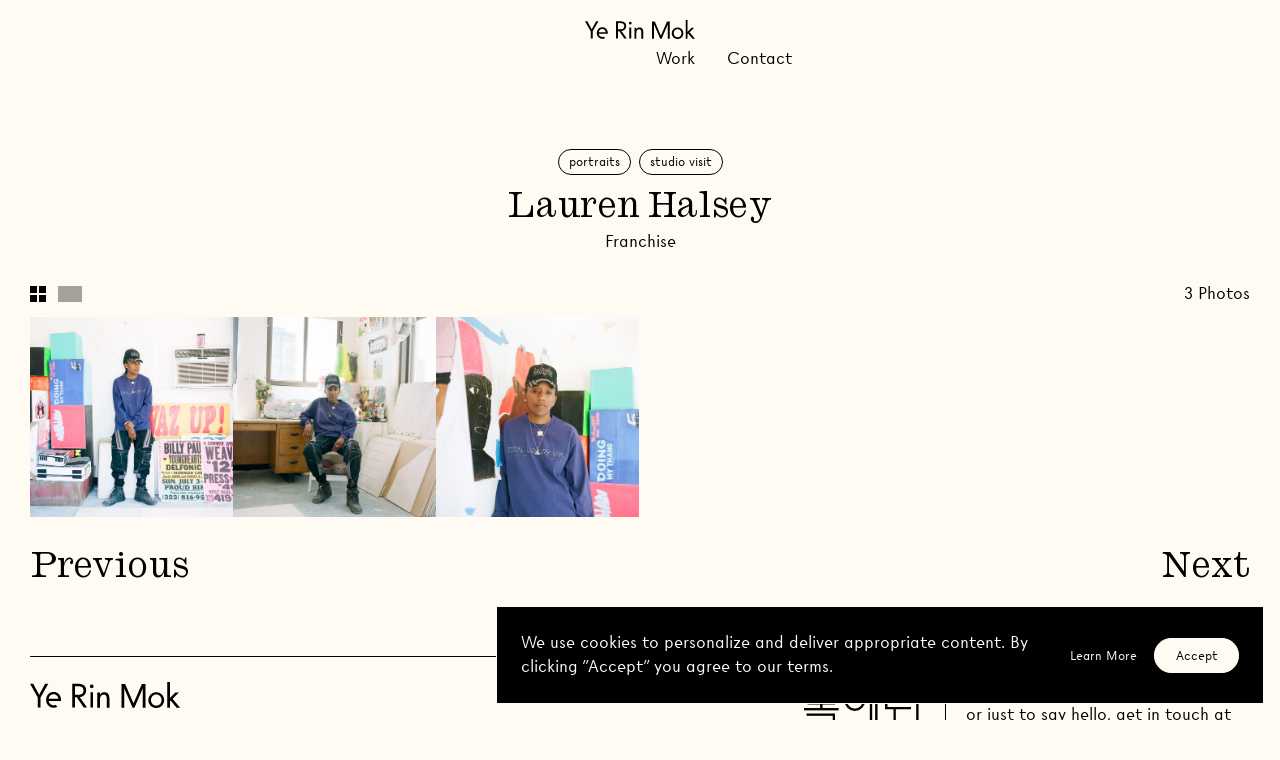

--- FILE ---
content_type: text/html; charset=utf-8
request_url: https://www.yerinmok.com/work/franchise-lauren-halsey
body_size: 17339
content:
<!DOCTYPE html><html lang="en"><head><meta charSet="utf-8"/><meta http-equiv="x-ua-compatible" content="ie=edge"/><meta name="viewport" content="initial-scale=1.0, width=device-width"/><meta name="format-detection" content="telephone=no"/><link rel="icon" href="https://cdn.sanity.io/files/tvgf7c4y/production/31bbe93f3ccf223411fbd93944b0382d9dfbf45d.ico" sizes="any"/><link preload="true" rel="icon" type="image/svg+xml" href="https://cdn.sanity.io/images/tvgf7c4y/production/af55b89e897cb2cb4b60d33ec6bc4a4b1a9f2522-16x16.svg"/><link preload="true" rel="mask-icon" href="https://cdn.sanity.io/images/tvgf7c4y/production/af55b89e897cb2cb4b60d33ec6bc4a4b1a9f2522-16x16.svg" color="#000000"/><link rel="apple-touch-icon" href="https://cdn.sanity.io/images/tvgf7c4y/production/90481b9d3e7eb364a6a6c65e64df15062e4ba52d-192x192.png?w=192&amp;h=192"/><link rel="preconnect" href="https://cdn.sanity.io" crossorigin=""/><title>Lauren Halsey – Ye Rin Mok</title><meta name="description" content="Los Angeles-based Photographer | Architecture, Interiors, Portraits, Product, Still Life, Stories, Studio Visit, Travel"/><meta property="og:title" content="Lauren Halsey – Ye Rin Mok"/><meta name="twitter:title" content="Lauren Halsey – Ye Rin Mok"/><meta property="og:description" content="Los Angeles-based Photographer | Architecture, Interiors, Portraits, Product, Still Life, Stories, Studio Visit, Travel"/><meta name="twitter:description" content="Los Angeles-based Photographer | Architecture, Interiors, Portraits, Product, Still Life, Stories, Studio Visit, Travel"/><meta property="og:image" content="https://cdn.sanity.io/images/tvgf7c4y/production/c9bf1f9864e156279f1407567aa4c9a1257f02c1-2000x1334.jpg?rect=0,142,2000,1050&amp;w=1200&amp;h=630"/><meta name="twitter:image" content="https://cdn.sanity.io/images/tvgf7c4y/production/c9bf1f9864e156279f1407567aa4c9a1257f02c1-2000x1334.jpg?rect=0,142,2000,1050&amp;w=1200&amp;h=630"/><meta property="og:type" content="website"/><meta name="twitter:card" content="summary_large_image"/><meta property="og:site_name" content="Ye Rin Mok"/><meta name="next-head-count" content="20"/><link rel="preload" href="/_next/static/css/c95826ceb86c54fd.css" as="style"/><link rel="stylesheet" href="/_next/static/css/c95826ceb86c54fd.css" data-n-g=""/><noscript data-n-css=""></noscript><script defer="" nomodule="" src="/_next/static/chunks/polyfills-c67a75d1b6f99dc8.js"></script><script src="/_next/static/chunks/webpack-c9d8cfc9a18fab87.js" defer=""></script><script src="/_next/static/chunks/framework-caa50651a91d07b1.js" defer=""></script><script src="/_next/static/chunks/main-dbbbfd666a495b21.js" defer=""></script><script src="/_next/static/chunks/pages/_app-c092ba18700208c5.js" defer=""></script><script src="/_next/static/chunks/467-bc00ab80ad22e0c3.js" defer=""></script><script src="/_next/static/chunks/831-560124de6d83c1ea.js" defer=""></script><script src="/_next/static/chunks/54-c3c692bc545a322c.js" defer=""></script><script src="/_next/static/chunks/pages/work/%5Bslug%5D-19ed9a5f520435b8.js" defer=""></script><script src="/_next/static/RWvnjNduv4DX8bXaXhjpu/_buildManifest.js" defer=""></script><script src="/_next/static/RWvnjNduv4DX8bXaXhjpu/_ssgManifest.js" defer=""></script></head><body><div id="__next" data-reactroot=""><script>!function(){try{var d=document.documentElement,n='data-theme',s='setAttribute';var e=localStorage.getItem('theme');if(e){d[s](n,e|| '')}else{d[s](n,'light');}if(e==='light'||e==='dark'||!e)d.style.colorScheme=e||'light'}catch(t){}}();</script><div class="body" style="opacity:0"><a href="#content" class="skip-link">Skip to Content</a><header class="header has-bg" id="header"><div class="header--outer"><div class="header--inner"><div class="header--content"><div class="logo"><a class="logo--link" aria-label="Go Home" href="/"><svg xmlns="http://www.w3.org/2000/svg" viewBox="0 0 701.152 121.1" aria-labelledby="logo-header" class="icon"><title id="logo-header">Logo</title><defs><clipPath id="a"><path data-name="Rectangle 68" d="M0 0h701.151v121.097H0z"></path></clipPath></defs><g data-name="Group 195"><path data-name="Path 43" d="M70.617 7.967 43.01 59.21h-.3L14.948 7.967H0l36.452 64.362v45.908h12.811V72.329l36.3-64.361Z"></path><g data-name="Group 49"><g data-name="Group 48" clip-path="url(#a)" transform="translate(.001)"><path data-name="Path 44" d="M75.232 83.006c0-20.589 14.641-37.062 35.537-37.062 17.081 0 34.162 13.424 34.162 37.062v5.185H87.89c0 9.3 9.913 20.284 22.879 20.284a25.438 25.438 0 0 0 10.218-1.982l6.71 9.306a36.822 36.822 0 0 1-17.538 4.115c-20.287 0-34.927-16.163-34.927-36.907m34.775-26.082c-12.811 0-22.117 11.133-22.117 20.592h44.383c0-9.306-9.456-20.592-22.266-20.592"></path><path data-name="Path 45" d="M197.845 7.967h23.036c20.131 0 41.638 4.725 41.638 31.722 0 16.626-12.509 28.675-30.2 30.657l34.012 47.89h-15.715l-31.874-46.823h-8.083v46.823h-12.814Zm52.161 31.722c0-18.453-14.336-19.979-29.129-19.979h-10.218v39.96h12.35c15.559 0 27-4.273 27-19.982"></path><path data-name="Path 46" d="M279.717 20.167a8.845 8.845 0 1 1 17.691 0 8.845 8.845 0 1 1-17.691 0m2.745 27.454h12.2v70.614h-12.2Z"></path><path data-name="Path 47" d="M314.754 48.806h12.048v10.221h.458c5.643-9.306 13.116-11.9 19.829-11.9 10.978 0 24.249 5.185 24.249 31.42v40.873h-12.2v-36.3c0-19.677-5.646-23.947-14.186-23.947-10.062 0-18 5.49-18 25.316v34.931h-12.2Z"></path><path data-name="Path 48" d="M427.719 9.15h16.929l39.042 89.833h.3L523.042 9.15h16.928v110.269h-12.81V29.132h-.3l-.915 3.66-37.675 86.627h-8.849l-37.668-86.627-.918-3.66h-.305v90.288h-12.811Z"></path><path data-name="Path 49" d="M553.026 84.19a37.139 37.139 0 0 1 74.277 0c0 20.744-16.166 36.91-37.062 36.91-21.046 0-37.215-16.166-37.215-36.91m61.771 0c0-14.336-10.221-26.082-24.557-26.082-14.491 0-24.706 11.746-24.706 26.082s10.215 25.929 24.706 25.929c14.336 0 24.557-11.594 24.557-25.929"></path><path data-name="Path 50" d="M641.669 0h12.2v74.579l26.082-25.774h16.315l-30.043 29.133 34.927 41.482h-16.169l-27.3-32.942-3.813 3.813v29.129h-12.2Z"></path></g></g></g></svg></a></div><nav class="main-navigation" role="navigation"><div id="mobile-nav" class="main-navigation--mobile"><div><button class="menu-toggle main-toggle" aria-expanded="false" aria-controls="mobile-nav" aria-label="Toggle Menu"><span class="sr-only">Navigation</span><span>Menu</span></button><div class="menu-mobile" style="transform:translateX(200%) translateZ(0)"><div class="menu-mobile--inner scrollbar-hide"><div><div class="logo"><a class="logo--link" aria-label="Go Home"><svg xmlns="http://www.w3.org/2000/svg" viewBox="0 0 701.152 121.1" aria-labelledby="logo-" class="icon"><title id="logo-">Logo</title><defs><clipPath id="a"><path data-name="Rectangle 68" d="M0 0h701.151v121.097H0z"></path></clipPath></defs><g data-name="Group 195"><path data-name="Path 43" d="M70.617 7.967 43.01 59.21h-.3L14.948 7.967H0l36.452 64.362v45.908h12.811V72.329l36.3-64.361Z"></path><g data-name="Group 49"><g data-name="Group 48" clip-path="url(#a)" transform="translate(.001)"><path data-name="Path 44" d="M75.232 83.006c0-20.589 14.641-37.062 35.537-37.062 17.081 0 34.162 13.424 34.162 37.062v5.185H87.89c0 9.3 9.913 20.284 22.879 20.284a25.438 25.438 0 0 0 10.218-1.982l6.71 9.306a36.822 36.822 0 0 1-17.538 4.115c-20.287 0-34.927-16.163-34.927-36.907m34.775-26.082c-12.811 0-22.117 11.133-22.117 20.592h44.383c0-9.306-9.456-20.592-22.266-20.592"></path><path data-name="Path 45" d="M197.845 7.967h23.036c20.131 0 41.638 4.725 41.638 31.722 0 16.626-12.509 28.675-30.2 30.657l34.012 47.89h-15.715l-31.874-46.823h-8.083v46.823h-12.814Zm52.161 31.722c0-18.453-14.336-19.979-29.129-19.979h-10.218v39.96h12.35c15.559 0 27-4.273 27-19.982"></path><path data-name="Path 46" d="M279.717 20.167a8.845 8.845 0 1 1 17.691 0 8.845 8.845 0 1 1-17.691 0m2.745 27.454h12.2v70.614h-12.2Z"></path><path data-name="Path 47" d="M314.754 48.806h12.048v10.221h.458c5.643-9.306 13.116-11.9 19.829-11.9 10.978 0 24.249 5.185 24.249 31.42v40.873h-12.2v-36.3c0-19.677-5.646-23.947-14.186-23.947-10.062 0-18 5.49-18 25.316v34.931h-12.2Z"></path><path data-name="Path 48" d="M427.719 9.15h16.929l39.042 89.833h.3L523.042 9.15h16.928v110.269h-12.81V29.132h-.3l-.915 3.66-37.675 86.627h-8.849l-37.668-86.627-.918-3.66h-.305v90.288h-12.811Z"></path><path data-name="Path 49" d="M553.026 84.19a37.139 37.139 0 0 1 74.277 0c0 20.744-16.166 36.91-37.062 36.91-21.046 0-37.215-16.166-37.215-36.91m61.771 0c0-14.336-10.221-26.082-24.557-26.082-14.491 0-24.706 11.746-24.706 26.082s10.215 25.929 24.706 25.929c14.336 0 24.557-11.594 24.557-25.929"></path><path data-name="Path 50" d="M641.669 0h12.2v74.579l26.082-25.774h16.315l-30.043 29.133 34.927 41.482h-16.169l-27.3-32.942-3.813 3.813v29.129h-12.2Z"></path></g></g></g></svg></a></div><button class="menu-toggle" aria-expanded="false" aria-controls="mobile-nav" aria-label="Toggle Menu"><span class="sr-only">Navigation</span><span>Close</span></button></div><div class="menu-mobile--primary"><ul><li><a href="/work">Work</a></li><li><a href="/archive">Index</a></li><li><a href="/contact">Contact</a></li><li><a href="https://www.instagram.com/yerinmok/" target="_blank" rel="noopener noreferrer">Instagram</a></li></ul></div><a href="/" class="logo logo-korean"><svg xmlns="http://www.w3.org/2000/svg" viewBox="0 0 121.846 44.312"><g id="Group_238" data-name="Group 238" transform="translate(-850.755 -1635.126)"><g id="Group_220" data-name="Group 220" transform="translate(97.213 218.145)"><g id="Group_66" data-name="Group 66" transform="translate(754.142 1426.087)"><g id="Group_65" data-name="Group 65" transform="translate(0 0)"><g id="Group_64" data-name="Group 64"><path id="Path_58" data-name="Path 58" d="M30.26,22H3.806V8.944H30.26ZM4.978,20.831h24.11V10.116H4.978Z" transform="translate(-0.187 -8.944)" stroke="#000" stroke-width="1.2"></path><rect id="Rectangle_83" data-name="Rectangle 83" width="1.172" height="6.069" transform="translate(16.26 12.215)" stroke="#000" stroke-width="1.2"></rect><rect id="Rectangle_84" data-name="Rectangle 84" width="33.693" height="1.172" transform="translate(0 17.698)" stroke="#000" stroke-width="1.2"></rect><path id="Path_59" data-name="Path 59" d="M2.636,33.231V34.4H29.031V44.742H30.2V33.231Z" transform="translate(-0.129 -10.136)" stroke="#000" stroke-width="1.2"></path></g></g></g><g id="Group_67" data-name="Group 67" transform="translate(795.003 1417.581)"><rect id="Rectangle_78" data-name="Rectangle 78" width="1.172" height="43.111" transform="translate(25.424 0)" stroke="#000" stroke-width="1.2"></rect><rect id="Rectangle_79" data-name="Rectangle 79" width="1.172" height="43.111" transform="translate(30.821 0)" stroke="#000" stroke-width="1.2"></rect><rect id="Rectangle_80" data-name="Rectangle 80" width="16.032" height="1.172" transform="translate(9.978 8.505)" stroke="#000" stroke-width="1.2"></rect><rect id="Rectangle_81" data-name="Rectangle 81" width="7.237" height="1.172" transform="translate(18.773 16.222)" stroke="#000" stroke-width="1.2"></rect><rect id="Rectangle_82" data-name="Rectangle 82" width="1.172" height="41.966" transform="translate(72.155 0)" stroke="#000" stroke-width="1.2"></rect><path id="Path_56" data-name="Path 56" d="M91.918,27.058v17.09H122.5V42.975H93.089V27.058Z" transform="translate(-42.72 -1.327)" stroke="#000" stroke-width="1.2"></path><path id="Path_57" data-name="Path 57" d="M107.909,26.755H83.1V16.661h23.348V10.116H82.81V8.944h24.81v8.888H84.272v7.75h23.637Z" transform="translate(-42.273 -0.439)" stroke="#000" stroke-width="1.2"></path><path id="Path_60" data-name="Path 60" d="M49.917,28.408a9.737,9.737,0,1,1,9.736-9.737,9.747,9.747,0,0,1-9.736,9.737m0-18.284a8.548,8.548,0,1,0,8.547,8.547,8.557,8.557,0,0,0-8.547-8.547" transform="translate(-40.181 -0.438)" stroke="#000" stroke-width="1.2"></path></g></g></g></svg></a></div></div><div class="menu-mobile--backdrop"></div></div></div><div class="main-navigation--desktop"><div class="menu-left"><ul><li><a href="/work">Work</a></li></ul></div><div class="menu-right"><ul><li><a href="/contact">Contact</a></li></ul></div></div></nav></div></div><div class="mega-nav"><div id="meganav-ac09f905abf6" class="mega-item"><div class="mega-item--outer"><div class="mega-item--inner"><div class="mega-item--content" style="opacity:0;transform:translateX(0rem) translateZ(0)"></div></div></div></div><div id="meganav-c196a3739edd" class="mega-item"><div class="mega-item--outer"><div class="mega-item--inner"><div class="mega-item--content" style="opacity:0;transform:translateX(0rem) translateZ(0)"></div></div></div></div></div><div class="mega-nav--bg" style="--h:0;--hpx:0px"></div><div class="mega-nav--border"></div><div class="mega-nav--backdrop"></div></div></header><span class="header--observer"></span><main id="content"><section class="section mt-30 sm:mt-60"><div class="project-title"><ul class="tags lowercase inline-flex mb-8 sm:mb-12 text-9 sm:text-12 font-sans"><li><a class="hover:opacity-100" href="/work/category?category=portraits">Portraits</a></li><li><a class="hover:opacity-100" href="/work/category?category=studio-visit">Studio Visit</a></li></ul><h1>Lauren Halsey</h1><a href="/work/client?client=franchise">Franchise</a></div><div class="pt-18 sm:pt-36"><div class="grid-controls hidden sm:flex flex-row justify-between"><div class="controls"><div class="cursor-pointer inline-block"><svg class="small-grid-icon active" viewBox="0 0 16 16"><g id="Group_231" data-name="Group 231" transform="translate(-64 -200)"><rect id="Rectangle_108" data-name="Rectangle 108" width="7" height="7" transform="translate(64 200)"></rect><rect id="Rectangle_110" data-name="Rectangle 110" width="7" height="7" transform="translate(73 200)"></rect><rect id="Rectangle_109" data-name="Rectangle 109" width="7" height="7" transform="translate(64 209)"></rect><rect id="Rectangle_111" data-name="Rectangle 111" width="7" height="7" transform="translate(73 209)"></rect></g></svg></div><div class="cursor-pointer inline-block"><svg class="large-grid-icon" viewBox="0 0 24 16"><rect id="Rectangle_107" data-name="Rectangle 107" width="24" height="16"></rect></svg></div></div><div class="count"><span>3</span><span> Photo</span><span>s</span></div></div><div class="masonry-with-columns" style="opacity:0"><div class="relative overflow-hidden detail-photo cursor-pointer landscape" style="opacity:0"><figure class="hero--bg default-photo"><div class="ar has-fill"><picture><img width="3500" sizes="50vw" decoding="async" class="object-cover"/></picture><div class="ar--placeholder"><img src="[data-uri]" role="presentation"/></div></div></figure></div><div class="relative overflow-hidden detail-photo cursor-pointer landscape 1" style="opacity:0"><figure class="hero--bg default-photo"><div class="ar has-fill"><picture><img width="3500" sizes="50vw" decoding="async" class="object-cover"/></picture><div class="ar--placeholder"><img src="[data-uri]" role="presentation"/></div></div></figure></div><div class="relative overflow-hidden detail-photo cursor-pointer landscape 2" style="opacity:0"><figure class="hero--bg default-photo"><div class="ar has-fill"><picture><img width="3500" sizes="50vw" decoding="async" class="object-cover"/></picture><div class="ar--placeholder"><img src="[data-uri]" role="presentation"/></div></div></figure></div></div></div></section><div class="px-15 sm:px-30 pt-0 pb-50 prev-next-nav"><div class="flex flex-row justify-between"><a class="project--card--link is-h2" href="/work/building-block-julia-haft-candell">Previous</a><a class="project--card--link is-h2" href="/work/block-shop-textiles">Next</a></div></div></main><footer class="footer section" role="contentinfo"><a href="/" class="footer-logo-mobile block sm:hidden"><svg xmlns="http://www.w3.org/2000/svg" class="mok" viewBox="0 0 24.962 43.101"><g id="Group_225" data-name="Group 225" transform="translate(-2092.7 -8895.42)"><g id="Group_222" data-name="Group 222" transform="translate(2093.62 8927.872)"><path id="Path_48" data-name="Path 48" d="M140.229,3h1.488l3.433,7.9h.027L148.61,3H150.1v9.7h-1.126V4.757h-.027l-.08.322L145.553,12.7h-.778l-3.312-7.617-.081-.322h-.027V12.7h-1.126Z" transform="translate(-140.229 -2.195)"></path><path id="Path_49" data-name="Path 49" d="M181.311,18.71a3.265,3.265,0,1,1,3.272,3.245,3.231,3.231,0,0,1-3.272-3.245m5.431,0a2.169,2.169,0,1,0-4.331,0,2.169,2.169,0,1,0,4.331,0" transform="translate(-170.293 -11.308)"></path><path id="Path_50" data-name="Path 50" d="M210.373,0h1.073V6.557l2.293-2.266h1.434l-2.642,2.561L215.6,10.5h-1.422l-2.4-2.9-.335.335V10.5h-1.073Z" transform="translate(-191.561 0)"></path></g><g id="Group_223" data-name="Group 223" transform="translate(2093 8895.721)"><g id="Group_64" data-name="Group 64" transform="translate(0)"><path id="Path_58" data-name="Path 58" d="M21.516,17.687H3.806V8.944h17.71ZM4.591,16.9H20.732V9.729H4.591Z" transform="translate(-1.383 -8.944)" stroke="#000" stroke-width="0.6"></path><rect id="Rectangle_83" data-name="Rectangle 83" width="0.785" height="4.063" transform="translate(10.886 8.177)" stroke="#000" stroke-width="0.6"></rect><rect id="Rectangle_84" data-name="Rectangle 84" width="22.557" height="0.784" transform="translate(0 11.848)" stroke="#000" stroke-width="0.6"></rect><path id="Path_59" data-name="Path 59" d="M2.636,33.231v.785H20.307v6.921h.784V33.231Z" transform="translate(-0.958 -17.769)" stroke="#000" stroke-width="0.6"></path></g></g></g></svg><svg xmlns="http://www.w3.org/2000/svg" class="yerin" viewBox="0 0 54.014 49.034"><g id="Group_224" data-name="Group 224" transform="translate(-2408.286 -8889.485)"><g id="Group_220" data-name="Group 220" transform="translate(2421.675 8928.677)"><path id="Path_43" data-name="Path 43" d="M6.209,2.612,3.781,7.118H3.755L1.314,2.612H0L3.2,8.271v4.036H4.331V8.271L7.523,2.612Z" transform="translate(0 -2.612)"></path><path id="Path_44" data-name="Path 44" d="M24.665,18.322a3.118,3.118,0,0,1,3.125-3.259,3.063,3.063,0,0,1,3,3.259v.456H25.778a2.007,2.007,0,0,0,2.012,1.783,2.237,2.237,0,0,0,.9-.174l.59.818a3.238,3.238,0,0,1-1.542.362,3.088,3.088,0,0,1-3.071-3.245m3.058-2.293a1.961,1.961,0,0,0-1.945,1.811h3.9a1.984,1.984,0,0,0-1.958-1.811" transform="translate(-18.05 -11.724)"></path><path id="Path_45" data-name="Path 45" d="M64.864,2.612h2.025c1.77,0,3.661.415,3.661,2.789a2.747,2.747,0,0,1-2.655,2.7l2.991,4.211H69.5L66.7,8.191h-.711v4.117H64.864ZM69.45,5.4c0-1.623-1.26-1.757-2.561-1.757h-.9V7.158h1.086c1.368,0,2.374-.376,2.374-1.757" transform="translate(-47.468 -2.612)"></path><path id="Path_46" data-name="Path 46" d="M91.706,4.49a.778.778,0,1,1,1.555,0,.778.778,0,1,1-1.555,0M91.947,6.9H93.02v6.209H91.947Z" transform="translate(-67.112 -3.417)"></path><path id="Path_47" data-name="Path 47" d="M103.193,15.6h1.059v.9h.04a1.953,1.953,0,0,1,1.743-1.046c.965,0,2.132.456,2.132,2.763v3.594H107.1V18.616c0-1.73-.5-2.106-1.247-2.106-.885,0-1.582.483-1.582,2.226v3.071h-1.073Z" transform="translate(-75.518 -12.008)"></path></g><g id="Group_221" data-name="Group 221" transform="translate(2408.586 8889.785)"><rect id="Rectangle_78" data-name="Rectangle 78" width="0.784" height="28.862" transform="translate(17.021 0)" stroke="#000" stroke-width="0.6"></rect><rect id="Rectangle_79" data-name="Rectangle 79" width="0.785" height="28.862" transform="translate(20.634 0)" stroke="#000" stroke-width="0.6"></rect><rect id="Rectangle_80" data-name="Rectangle 80" width="10.733" height="0.785" transform="translate(6.68 5.694)" stroke="#000" stroke-width="0.6"></rect><rect id="Rectangle_81" data-name="Rectangle 81" width="4.845" height="0.785" transform="translate(12.568 10.86)" stroke="#000" stroke-width="0.6"></rect><rect id="Rectangle_82" data-name="Rectangle 82" width="0.784" height="28.096" transform="translate(48.307 0)" stroke="#000" stroke-width="0.6"></rect><path id="Path_56" data-name="Path 56" d="M91.918,27.058V38.5H112.4v-.785H92.7V27.058Z" transform="translate(-58.981 -9.832)" stroke="#000" stroke-width="0.6"></path><path id="Path_57" data-name="Path 57" d="M99.614,20.868H83V14.11H98.635V9.729H82.81V8.944H99.42v5.951H83.789v5.189H99.614Z" transform="translate(-55.671 -3.25)" stroke="#000" stroke-width="0.6"></path><path id="Path_60" data-name="Path 60" d="M46.7,21.972a6.518,6.518,0,1,1,6.518-6.519A6.526,6.526,0,0,1,46.7,21.972m0-12.241a5.723,5.723,0,1,0,5.722,5.722A5.728,5.728,0,0,0,46.7,9.731" transform="translate(-40.181 -3.247)" stroke="#000" stroke-width="0.6"></path></g></g></svg></a><div class="footer--left"><div class="top"><a href="/" class="logo w-1/2 items-start"><svg xmlns="http://www.w3.org/2000/svg" viewBox="0 0 701.152 121.1" aria-labelledby="logo-header" class="icon"><title id="logo-header">Logo</title><defs><clipPath id="a"><path data-name="Rectangle 68" d="M0 0h701.151v121.097H0z"></path></clipPath></defs><g data-name="Group 195"><path data-name="Path 43" d="M70.617 7.967 43.01 59.21h-.3L14.948 7.967H0l36.452 64.362v45.908h12.811V72.329l36.3-64.361Z"></path><g data-name="Group 49"><g data-name="Group 48" clip-path="url(#a)" transform="translate(.001)"><path data-name="Path 44" d="M75.232 83.006c0-20.589 14.641-37.062 35.537-37.062 17.081 0 34.162 13.424 34.162 37.062v5.185H87.89c0 9.3 9.913 20.284 22.879 20.284a25.438 25.438 0 0 0 10.218-1.982l6.71 9.306a36.822 36.822 0 0 1-17.538 4.115c-20.287 0-34.927-16.163-34.927-36.907m34.775-26.082c-12.811 0-22.117 11.133-22.117 20.592h44.383c0-9.306-9.456-20.592-22.266-20.592"></path><path data-name="Path 45" d="M197.845 7.967h23.036c20.131 0 41.638 4.725 41.638 31.722 0 16.626-12.509 28.675-30.2 30.657l34.012 47.89h-15.715l-31.874-46.823h-8.083v46.823h-12.814Zm52.161 31.722c0-18.453-14.336-19.979-29.129-19.979h-10.218v39.96h12.35c15.559 0 27-4.273 27-19.982"></path><path data-name="Path 46" d="M279.717 20.167a8.845 8.845 0 1 1 17.691 0 8.845 8.845 0 1 1-17.691 0m2.745 27.454h12.2v70.614h-12.2Z"></path><path data-name="Path 47" d="M314.754 48.806h12.048v10.221h.458c5.643-9.306 13.116-11.9 19.829-11.9 10.978 0 24.249 5.185 24.249 31.42v40.873h-12.2v-36.3c0-19.677-5.646-23.947-14.186-23.947-10.062 0-18 5.49-18 25.316v34.931h-12.2Z"></path><path data-name="Path 48" d="M427.719 9.15h16.929l39.042 89.833h.3L523.042 9.15h16.928v110.269h-12.81V29.132h-.3l-.915 3.66-37.675 86.627h-8.849l-37.668-86.627-.918-3.66h-.305v90.288h-12.811Z"></path><path data-name="Path 49" d="M553.026 84.19a37.139 37.139 0 0 1 74.277 0c0 20.744-16.166 36.91-37.062 36.91-21.046 0-37.215-16.166-37.215-36.91m61.771 0c0-14.336-10.221-26.082-24.557-26.082-14.491 0-24.706 11.746-24.706 26.082s10.215 25.929 24.706 25.929c14.336 0 24.557-11.594 24.557-25.929"></path><path data-name="Path 50" d="M641.669 0h12.2v74.579l26.082-25.774h16.315l-30.043 29.133 34.927 41.482h-16.169l-27.3-32.942-3.813 3.813v29.129h-12.2Z"></path></g></g></g></svg></a><a href="/" class="logo logo-korean w-1/2 items-end"><svg xmlns="http://www.w3.org/2000/svg" viewBox="0 0 121.846 44.312"><g id="Group_238" data-name="Group 238" transform="translate(-850.755 -1635.126)"><g id="Group_220" data-name="Group 220" transform="translate(97.213 218.145)"><g id="Group_66" data-name="Group 66" transform="translate(754.142 1426.087)"><g id="Group_65" data-name="Group 65" transform="translate(0 0)"><g id="Group_64" data-name="Group 64"><path id="Path_58" data-name="Path 58" d="M30.26,22H3.806V8.944H30.26ZM4.978,20.831h24.11V10.116H4.978Z" transform="translate(-0.187 -8.944)" stroke="#000" stroke-width="1.2"></path><rect id="Rectangle_83" data-name="Rectangle 83" width="1.172" height="6.069" transform="translate(16.26 12.215)" stroke="#000" stroke-width="1.2"></rect><rect id="Rectangle_84" data-name="Rectangle 84" width="33.693" height="1.172" transform="translate(0 17.698)" stroke="#000" stroke-width="1.2"></rect><path id="Path_59" data-name="Path 59" d="M2.636,33.231V34.4H29.031V44.742H30.2V33.231Z" transform="translate(-0.129 -10.136)" stroke="#000" stroke-width="1.2"></path></g></g></g><g id="Group_67" data-name="Group 67" transform="translate(795.003 1417.581)"><rect id="Rectangle_78" data-name="Rectangle 78" width="1.172" height="43.111" transform="translate(25.424 0)" stroke="#000" stroke-width="1.2"></rect><rect id="Rectangle_79" data-name="Rectangle 79" width="1.172" height="43.111" transform="translate(30.821 0)" stroke="#000" stroke-width="1.2"></rect><rect id="Rectangle_80" data-name="Rectangle 80" width="16.032" height="1.172" transform="translate(9.978 8.505)" stroke="#000" stroke-width="1.2"></rect><rect id="Rectangle_81" data-name="Rectangle 81" width="7.237" height="1.172" transform="translate(18.773 16.222)" stroke="#000" stroke-width="1.2"></rect><rect id="Rectangle_82" data-name="Rectangle 82" width="1.172" height="41.966" transform="translate(72.155 0)" stroke="#000" stroke-width="1.2"></rect><path id="Path_56" data-name="Path 56" d="M91.918,27.058v17.09H122.5V42.975H93.089V27.058Z" transform="translate(-42.72 -1.327)" stroke="#000" stroke-width="1.2"></path><path id="Path_57" data-name="Path 57" d="M107.909,26.755H83.1V16.661h23.348V10.116H82.81V8.944h24.81v8.888H84.272v7.75h23.637Z" transform="translate(-42.273 -0.439)" stroke="#000" stroke-width="1.2"></path><path id="Path_60" data-name="Path 60" d="M49.917,28.408a9.737,9.737,0,1,1,9.736-9.737,9.747,9.747,0,0,1-9.736,9.737m0-18.284a8.548,8.548,0,1,0,8.547,8.547,8.557,8.557,0,0,0-8.547-8.547" transform="translate(-40.181 -0.438)" stroke="#000" stroke-width="1.2"></path></g></g></g></svg></a></div><div class="bottom"><div><ul class="menu-footer"><li><a href="/work">Work</a></li><li><a href="/archive">Index</a></li><li><a href="/contact">Contact</a></li></ul><ul class="menu-footer menu-footer--terms"><li><a href="/terms">Terms</a></li><li><a href="/privacy">Privacy Policy</a></li></ul></div><div class="footer--disclaimer"><div class="hidden"></div><p>Ye Rin Mok<!-- --> All Rights Reserved <!-- -->2026</p></div></div></div><div class="footer--right"><div class="rc"><p>For any assignments, print purchases or just to say hello, get in touch at <a href="mailto:mail@yerinmok.com" rel="noopener noreferrer">mail@yerinmok.com</a></p></div><div class="menu-social"><a href="https://www.instagram.com/yerinmok/" target="_blank" rel="noopener noreferrer" class="social-link">@yerinmok</a></div></div></footer></div></div><script id="__NEXT_DATA__" type="application/json">{"props":{"pageProps":{"project":{"page":{"darkHero":null,"id":"9baf01f9-af89-4edc-9a99-d4bc16e07587","key":null,"modules":null,"project":{"_id":"9baf01f9-af89-4edc-9a99-d4bc16e07587","client":"Franchise","clientDetails":{"label":"Franchise","value":"franchise"},"date":"2019","featuredImage":null,"gallery":{"images":[{"alt":null,"aspectRatio":1.015228426395939,"asset":{"_ref":"image-9d6f21f89c8f840dc3e9e327ab6e43a5549c879a-1000x985-jpg","_type":"reference"},"assetUrl":{"url":"https://cdn.sanity.io/images/tvgf7c4y/production/9d6f21f89c8f840dc3e9e327ab6e43a5549c879a-1000x985.jpg"},"crop":null,"customRatio":null,"featured":null,"hotspot":null,"id":"9d6f21f89c8f840dc3e9e327ab6e43a5549c879a","lqip":"[data-uri]","type":"image/jpeg"},{"alt":null,"aspectRatio":1.015228426395939,"asset":{"_ref":"image-bebe8306dc80cb9e4b4c3460bad1a75247fb5190-1000x985-jpg","_type":"reference"},"assetUrl":{"url":"https://cdn.sanity.io/images/tvgf7c4y/production/bebe8306dc80cb9e4b4c3460bad1a75247fb5190-1000x985.jpg"},"crop":null,"customRatio":null,"featured":null,"hotspot":null,"id":"bebe8306dc80cb9e4b4c3460bad1a75247fb5190","lqip":"[data-uri]","type":"image/jpeg"},{"alt":null,"aspectRatio":1.015228426395939,"asset":{"_ref":"image-8b4c14eeda55733c7f7b43043f31c075d2546bda-1000x985-jpg","_type":"reference"},"assetUrl":{"url":"https://cdn.sanity.io/images/tvgf7c4y/production/8b4c14eeda55733c7f7b43043f31c075d2546bda-1000x985.jpg"},"crop":null,"customRatio":null,"featured":null,"hotspot":null,"id":"8b4c14eeda55733c7f7b43043f31c075d2546bda","lqip":"[data-uri]","type":"image/jpeg"}]},"hide":null,"publishDate":"2022-07-06T14:41:24Z","slug":"franchise-lauren-halsey","tags":[{"_key":"E85NJBeZ","label":"Portraits","value":"portraits"},{"_key":"Tu9htlt3","label":"Studio Visit","value":"studio-visit"}],"title":"Lauren Halsey","type":"client","viewMoreImage":null},"seo":null,"slug":"franchise-lauren-halsey","title":"Lauren Halsey"},"site":{"cookieConsent":{"enabled":true,"link":{"slug":"privacy","type":"page"},"message":"We use cookies to personalize and deliver appropriate content. By clicking \"Accept\" you agree to our terms."},"footer":{"body":[{"_key":"c26a5e34505f","_type":"block","children":[{"_key":"9f31827e3a310","_type":"span","marks":[],"text":"For any assignments, print purchases or just to say hello, get in touch at "},{"_key":"764a21277981","_type":"span","marks":["f71b0f9301f8"],"text":"mail@yerinmok.com"}],"markDefs":[{"_key":"f71b0f9301f8","_type":"link","isButton":false,"linkType":"external","page":null,"styles":null,"url":"mailto:mail@yerinmok.com"}],"style":"normal"}],"menu":{"items":[{"_key":"27e3a4bf2cb4","_type":"navPage","page":{"isArchive":false,"isHome":false,"isWork":true,"projects":null,"slug":"work","type":"page"},"title":"Work","url":null},{"_key":"ad90e2b50903","_type":"navPage","page":{"isArchive":true,"isHome":false,"isWork":false,"projects":null,"slug":"archive","type":"page"},"title":"Index","url":null},{"_key":"4cad59d4ffd7","_type":"navPage","page":{"isArchive":false,"isHome":false,"isWork":false,"projects":null,"slug":"contact","type":"page"},"title":"Contact","url":null}]},"social":[{"handle":"@yerinmok","icon":"Instagram","url":"https://www.instagram.com/yerinmok/"}],"terms":{"items":[{"_key":"290fbe10ca3c","_type":"navPage","page":{"isArchive":false,"isHome":false,"isWork":false,"projects":null,"slug":"terms","type":"page"},"title":"Terms","url":null},{"_key":"1abf97a9200c","_type":"navPage","page":{"isArchive":false,"isHome":false,"isWork":false,"projects":null,"slug":"privacy","type":"page"},"title":"Privacy Policy","url":null}]}},"gtmID":"G-NL0JLHM7CH","header":{"menuDesktopLeft":{"items":[{"_key":"ac09f905abf6","_type":"navPage","dropdownItems":null,"page":{"isArchive":false,"isHome":false,"isWork":true,"projects":null,"slug":"work","type":"page"},"title":"Work","url":null}]},"menuDesktopRight":{"items":[{"_key":"c196a3739edd","_type":"navPage","dropdownItems":null,"page":{"isArchive":false,"isHome":false,"isWork":false,"projects":null,"slug":"contact","type":"page"},"title":"Contact","url":null}]},"menuMobilePrimary":{"items":[{"_key":"79009cf3d0a3","_type":"navPage","dropdownItems":null,"page":{"isArchive":false,"isHome":false,"isWork":true,"projects":null,"slug":"work","type":"page"},"title":"Work","url":null},{"_key":"1ddc9a6cc73a","_type":"navPage","dropdownItems":null,"page":{"isArchive":true,"isHome":false,"isWork":false,"projects":null,"slug":"archive","type":"page"},"title":"Index","url":null},{"_key":"8aa7971f9853","_type":"navPage","dropdownItems":null,"page":{"isArchive":false,"isHome":false,"isWork":false,"projects":null,"slug":"contact","type":"page"},"title":"Contact","url":null},{"_key":"660623b38afd","_type":"navLink","dropdownItems":null,"page":null,"title":"Instagram","url":"https://www.instagram.com/yerinmok/"}]},"promo":{"display":"all","enabled":false,"link":{"isArchive":false,"isHome":false,"isWork":false,"projects":null,"slug":"all","type":"collection"},"text":"Free shipping on orders over $200"}},"intro":{"desktopImages":[{"alt":"Photo by Ye Rin Mok","aspectRatio":1.5003750937734435,"asset":{"_ref":"image-93fd88dcf89c7a4253f06fc0c3be4334e4c307f0-2000x1333-jpg","_type":"reference"},"caption":null,"caption_kr":null,"color":"black","crop":null,"customRatio":null,"height":1333,"hotspot":null,"id":"93fd88dcf89c7a4253f06fc0c3be4334e4c307f0","lqip":"[data-uri]","type":"image/jpeg"},{"alt":null,"aspectRatio":1.4992503748125936,"asset":{"_ref":"image-dfcde50ffe350ee5f86263a3e13fe15874776c2c-2000x1334-jpg","_type":"reference"},"caption":null,"caption_kr":null,"color":"white","crop":null,"customRatio":null,"height":1334,"hotspot":null,"id":"dfcde50ffe350ee5f86263a3e13fe15874776c2c","lqip":"[data-uri]","type":"image/jpeg"},{"alt":"Shio Kusaka ceramics","aspectRatio":1.4992503748125936,"asset":{"_ref":"image-c9bf1f9864e156279f1407567aa4c9a1257f02c1-2000x1334-jpg","_type":"reference"},"caption":null,"caption_kr":null,"color":"black","crop":null,"customRatio":null,"height":1334,"hotspot":null,"id":"c9bf1f9864e156279f1407567aa4c9a1257f02c1","lqip":"[data-uri]","type":"image/jpeg"}],"mobileImages":[{"alt":"Photo by Ye Rin Mok","aspectRatio":0.6665,"asset":{"_ref":"image-0fcd839236c7f0ef0fe1a3312a60e1971205d105-1333x2000-jpg","_type":"reference"},"caption":null,"caption_kr":null,"color":"black","crop":null,"customRatio":null,"height":2000,"hotspot":null,"id":"0fcd839236c7f0ef0fe1a3312a60e1971205d105","lqip":"[data-uri]","type":"image/jpeg"},{"alt":null,"aspectRatio":0.667,"asset":{"_ref":"image-08e7a3726c7e97ce182481952eee837191ee2bf9-1334x2000-jpg","_type":"reference"},"caption":null,"caption_kr":null,"color":"white","crop":null,"customRatio":null,"height":2000,"hotspot":null,"id":"08e7a3726c7e97ce182481952eee837191ee2bf9","lqip":"[data-uri]","type":"image/jpeg"},{"alt":"Shio Kusaka ceramics","aspectRatio":0.6665,"asset":{"_ref":"image-05d73a6ff57ce6c122b21f4d6cbc893e4a90a3f5-1333x2000-jpg","_type":"reference"},"caption":null,"caption_kr":null,"color":"white","crop":null,"customRatio":null,"height":2000,"hotspot":null,"id":"05d73a6ff57ce6c122b21f4d6cbc893e4a90a3f5","lqip":"[data-uri]","type":"image/jpeg"}],"on":true},"projectCounts":[{"count":null,"slug":null}],"rootDomain":"https://yerinmok.com","seo":{"favicon":"https://cdn.sanity.io/images/tvgf7c4y/production/af55b89e897cb2cb4b60d33ec6bc4a4b1a9f2522-16x16.svg","faviconLegacy":"https://cdn.sanity.io/files/tvgf7c4y/production/31bbe93f3ccf223411fbd93944b0382d9dfbf45d.ico","metaDesc":"Los Angeles-based Photographer | Architecture, Interiors, Portraits, Product, Still Life, Stories, Studio Visit, Travel","metaTitle":"{{page_title}} – {{site_title}}","shareDesc":"Los Angeles-based Photographer | Architecture, Interiors, Portraits, Product, Still Life, Stories, Studio Visit, Travel","shareGraphic":{"_type":"image","asset":{"_ref":"image-c9bf1f9864e156279f1407567aa4c9a1257f02c1-2000x1334-jpg","_type":"reference"}},"shareTitle":"{{page_title}} – {{site_title}}","touchIcon":{"_type":"image","asset":{"_ref":"image-90481b9d3e7eb364a6a6c65e64df15062e4ba52d-192x192-png","_type":"reference"}}},"title":"Ye Rin Mok"}},"moreProjects":[{"_id":"e858d6d9-cda9-4a6e-8c70-0926bb81a786","archived":null,"client":"Building Block","clientDetails":{"label":"Building Block","value":"building-block"},"date":"2019","featuredImage":{"alt":null,"aspectRatio":1.5082956259426847,"asset":{"_ref":"image-b0b6371750b127149820eaba57669cf0c84e8a13-2000x1326-jpg","_type":"reference"},"caption":null,"caption_kr":null,"crop":null,"customRatio":null,"height":1326,"hotspot":null,"id":"b0b6371750b127149820eaba57669cf0c84e8a13","lqip":"[data-uri]","type":"image/jpeg"},"gallery":{"images":[{"alt":null,"aspectRatio":1.5082956259426847,"asset":{"_ref":"image-b0b6371750b127149820eaba57669cf0c84e8a13-2000x1326-jpg","_type":"reference"},"assetUrl":{"url":"https://cdn.sanity.io/images/tvgf7c4y/production/b0b6371750b127149820eaba57669cf0c84e8a13-2000x1326.jpg"},"crop":null,"customRatio":null,"hotspot":null,"id":"b0b6371750b127149820eaba57669cf0c84e8a13","lqip":"[data-uri]","type":"image/jpeg"},{"alt":null,"aspectRatio":1.5082956259426847,"asset":{"_ref":"image-7673aeb74ae3019ef054777a85cd7b5c36707352-2000x1326-jpg","_type":"reference"},"assetUrl":{"url":"https://cdn.sanity.io/images/tvgf7c4y/production/7673aeb74ae3019ef054777a85cd7b5c36707352-2000x1326.jpg"},"crop":null,"customRatio":null,"hotspot":null,"id":"7673aeb74ae3019ef054777a85cd7b5c36707352","lqip":"[data-uri]","type":"image/jpeg"},{"alt":null,"aspectRatio":0.663,"asset":{"_ref":"image-c1927c0427388c7c119eac2b18b75ee65825e16a-1326x2000-jpg","_type":"reference"},"assetUrl":{"url":"https://cdn.sanity.io/images/tvgf7c4y/production/c1927c0427388c7c119eac2b18b75ee65825e16a-1326x2000.jpg"},"crop":null,"customRatio":null,"hotspot":null,"id":"c1927c0427388c7c119eac2b18b75ee65825e16a","lqip":"[data-uri]","type":"image/jpeg"},{"alt":null,"aspectRatio":1.5082956259426847,"asset":{"_ref":"image-78637340683295963c26ea5f6583c27a4f2ca4cd-2000x1326-jpg","_type":"reference"},"assetUrl":{"url":"https://cdn.sanity.io/images/tvgf7c4y/production/78637340683295963c26ea5f6583c27a4f2ca4cd-2000x1326.jpg"},"crop":null,"customRatio":null,"hotspot":null,"id":"78637340683295963c26ea5f6583c27a4f2ca4cd","lqip":"[data-uri]","type":"image/jpeg"},{"alt":null,"aspectRatio":0.663,"asset":{"_ref":"image-e5c18f9089e02faa2c02fc159a50b4b06f4c76ea-1326x2000-jpg","_type":"reference"},"assetUrl":{"url":"https://cdn.sanity.io/images/tvgf7c4y/production/e5c18f9089e02faa2c02fc159a50b4b06f4c76ea-1326x2000.jpg"},"crop":null,"customRatio":null,"hotspot":null,"id":"e5c18f9089e02faa2c02fc159a50b4b06f4c76ea","lqip":"[data-uri]","type":"image/jpeg"},{"alt":null,"aspectRatio":0.663,"asset":{"_ref":"image-a47e609d47e64ab73f6f8c4e7f8b7bc11177aab9-1326x2000-jpg","_type":"reference"},"assetUrl":{"url":"https://cdn.sanity.io/images/tvgf7c4y/production/a47e609d47e64ab73f6f8c4e7f8b7bc11177aab9-1326x2000.jpg"},"crop":null,"customRatio":null,"hotspot":null,"id":"a47e609d47e64ab73f6f8c4e7f8b7bc11177aab9","lqip":"[data-uri]","type":"image/jpeg"},{"alt":null,"aspectRatio":1.5082956259426847,"asset":{"_ref":"image-c45a1f7c80abe85b545595e33ce4e60654c8038f-2000x1326-jpg","_type":"reference"},"assetUrl":{"url":"https://cdn.sanity.io/images/tvgf7c4y/production/c45a1f7c80abe85b545595e33ce4e60654c8038f-2000x1326.jpg"},"crop":null,"customRatio":null,"hotspot":null,"id":"c45a1f7c80abe85b545595e33ce4e60654c8038f","lqip":"[data-uri]","type":"image/jpeg"},{"alt":null,"aspectRatio":1.5082956259426847,"asset":{"_ref":"image-6005690ede2edfcaaf1d852554d992edd4b39410-2000x1326-jpg","_type":"reference"},"assetUrl":{"url":"https://cdn.sanity.io/images/tvgf7c4y/production/6005690ede2edfcaaf1d852554d992edd4b39410-2000x1326.jpg"},"crop":null,"customRatio":null,"hotspot":null,"id":"6005690ede2edfcaaf1d852554d992edd4b39410","lqip":"[data-uri]","type":"image/jpeg"},{"alt":null,"aspectRatio":1.5082956259426847,"asset":{"_ref":"image-bb9258337adce0ccfd9501c73cf9d7c434f5dc70-2000x1326-jpg","_type":"reference"},"assetUrl":{"url":"https://cdn.sanity.io/images/tvgf7c4y/production/bb9258337adce0ccfd9501c73cf9d7c434f5dc70-2000x1326.jpg"},"crop":null,"customRatio":null,"hotspot":null,"id":"bb9258337adce0ccfd9501c73cf9d7c434f5dc70","lqip":"[data-uri]","type":"image/jpeg"},{"alt":null,"aspectRatio":0.663,"asset":{"_ref":"image-7a5d37e850826d3097c184f38256fc8ccebc00bc-1326x2000-jpg","_type":"reference"},"assetUrl":{"url":"https://cdn.sanity.io/images/tvgf7c4y/production/7a5d37e850826d3097c184f38256fc8ccebc00bc-1326x2000.jpg"},"crop":null,"customRatio":null,"hotspot":null,"id":"7a5d37e850826d3097c184f38256fc8ccebc00bc","lqip":"[data-uri]","type":"image/jpeg"},{"alt":null,"aspectRatio":1.5082956259426847,"asset":{"_ref":"image-d48812a3cb16b27c74f6d8a91c6048ff97aba7a1-2000x1326-jpg","_type":"reference"},"assetUrl":{"url":"https://cdn.sanity.io/images/tvgf7c4y/production/d48812a3cb16b27c74f6d8a91c6048ff97aba7a1-2000x1326.jpg"},"crop":null,"customRatio":null,"hotspot":null,"id":"d48812a3cb16b27c74f6d8a91c6048ff97aba7a1","lqip":"[data-uri]","type":"image/jpeg"},{"alt":null,"aspectRatio":0.663,"asset":{"_ref":"image-e02d48a7f20b75b29a70e75460739a51285f0ab0-1326x2000-jpg","_type":"reference"},"assetUrl":{"url":"https://cdn.sanity.io/images/tvgf7c4y/production/e02d48a7f20b75b29a70e75460739a51285f0ab0-1326x2000.jpg"},"crop":null,"customRatio":null,"hotspot":null,"id":"e02d48a7f20b75b29a70e75460739a51285f0ab0","lqip":"[data-uri]","type":"image/jpeg"},{"alt":null,"aspectRatio":1.5082956259426847,"asset":{"_ref":"image-33049277db4f77ff36227401d6d8bcb20155d8e5-2000x1326-jpg","_type":"reference"},"assetUrl":{"url":"https://cdn.sanity.io/images/tvgf7c4y/production/33049277db4f77ff36227401d6d8bcb20155d8e5-2000x1326.jpg"},"crop":null,"customRatio":null,"hotspot":null,"id":"33049277db4f77ff36227401d6d8bcb20155d8e5","lqip":"[data-uri]","type":"image/jpeg"},{"alt":null,"aspectRatio":0.663,"asset":{"_ref":"image-cf235c8743ef45c922bef2787772a85bba86a9db-1326x2000-jpg","_type":"reference"},"assetUrl":{"url":"https://cdn.sanity.io/images/tvgf7c4y/production/cf235c8743ef45c922bef2787772a85bba86a9db-1326x2000.jpg"},"crop":null,"customRatio":null,"hotspot":null,"id":"cf235c8743ef45c922bef2787772a85bba86a9db","lqip":"[data-uri]","type":"image/jpeg"},{"alt":null,"aspectRatio":1.5082956259426847,"asset":{"_ref":"image-28f4e90d4a2b436eb60039459820cce4a9341dd3-2000x1326-jpg","_type":"reference"},"assetUrl":{"url":"https://cdn.sanity.io/images/tvgf7c4y/production/28f4e90d4a2b436eb60039459820cce4a9341dd3-2000x1326.jpg"},"crop":null,"customRatio":null,"hotspot":null,"id":"28f4e90d4a2b436eb60039459820cce4a9341dd3","lqip":"[data-uri]","type":"image/jpeg"},{"alt":null,"aspectRatio":1.5082956259426847,"asset":{"_ref":"image-f2c43500ed84a17472a237d3ab89972d38867d27-2000x1326-jpg","_type":"reference"},"assetUrl":{"url":"https://cdn.sanity.io/images/tvgf7c4y/production/f2c43500ed84a17472a237d3ab89972d38867d27-2000x1326.jpg"},"crop":null,"customRatio":null,"hotspot":null,"id":"f2c43500ed84a17472a237d3ab89972d38867d27","lqip":"[data-uri]","type":"image/jpeg"}]},"publishDate":"2022-12-10T00:59:50Z","slug":"building-block-julia-haft-candell","tags":[{"_key":"zUisenlq","label":"Portraits","value":"portraits"},{"_key":"c5Wt8bfO","label":"Product","value":"product"},{"_key":"Tu9htlt3","label":"Studio Visit","value":"studio-visit"}],"title":"Julia Haft-Candell","type":"client","viewMoreImage":null},{"_id":"2da3aabd-9710-40df-b36d-e3a6c1d7f23f","archived":null,"client":"Block Shop Textiles","clientDetails":{"label":"Block Shop Textiles","value":"block-shop-textiles"},"date":"2019","featuredImage":null,"gallery":{"images":[{"alt":null,"aspectRatio":0.6666666666666666,"asset":{"_ref":"image-8e6342be4ecb1a5045fa2bcb7b153c2c2a7091c0-900x1350-jpg","_type":"reference"},"assetUrl":{"url":"https://cdn.sanity.io/images/tvgf7c4y/production/8e6342be4ecb1a5045fa2bcb7b153c2c2a7091c0-900x1350.jpg"},"crop":null,"customRatio":null,"hotspot":null,"id":"8e6342be4ecb1a5045fa2bcb7b153c2c2a7091c0","lqip":"[data-uri]","type":"image/jpeg"},{"alt":null,"aspectRatio":0.6666666666666666,"asset":{"_ref":"image-bb18297fce4eb659e152977617d071f1e56abc05-900x1350-jpg","_type":"reference"},"assetUrl":{"url":"https://cdn.sanity.io/images/tvgf7c4y/production/bb18297fce4eb659e152977617d071f1e56abc05-900x1350.jpg"},"crop":null,"customRatio":null,"hotspot":null,"id":"bb18297fce4eb659e152977617d071f1e56abc05","lqip":"[data-uri]","type":"image/jpeg"},{"alt":null,"aspectRatio":0.6666666666666666,"asset":{"_ref":"image-cabd7cd11c051e56b59cc222e76c5af75b06d443-900x1350-jpg","_type":"reference"},"assetUrl":{"url":"https://cdn.sanity.io/images/tvgf7c4y/production/cabd7cd11c051e56b59cc222e76c5af75b06d443-900x1350.jpg"},"crop":null,"customRatio":null,"hotspot":null,"id":"cabd7cd11c051e56b59cc222e76c5af75b06d443","lqip":"[data-uri]","type":"image/jpeg"},{"alt":null,"aspectRatio":0.6666666666666666,"asset":{"_ref":"image-284fef94b20117255d87c476ca7585f6a9b1c0b4-900x1350-jpg","_type":"reference"},"assetUrl":{"url":"https://cdn.sanity.io/images/tvgf7c4y/production/284fef94b20117255d87c476ca7585f6a9b1c0b4-900x1350.jpg"},"crop":null,"customRatio":null,"hotspot":null,"id":"284fef94b20117255d87c476ca7585f6a9b1c0b4","lqip":"[data-uri]","type":"image/jpeg"},{"alt":null,"aspectRatio":0.6666666666666666,"asset":{"_ref":"image-f1c50ea666441fd6e50bb6a5555e0e397b6fb9f1-900x1350-jpg","_type":"reference"},"assetUrl":{"url":"https://cdn.sanity.io/images/tvgf7c4y/production/f1c50ea666441fd6e50bb6a5555e0e397b6fb9f1-900x1350.jpg"},"crop":null,"customRatio":null,"hotspot":null,"id":"f1c50ea666441fd6e50bb6a5555e0e397b6fb9f1","lqip":"[data-uri]","type":"image/jpeg"},{"alt":null,"aspectRatio":0.6666666666666666,"asset":{"_ref":"image-63fbc7658a9978e97feeac02e082437e227b5435-900x1350-jpg","_type":"reference"},"assetUrl":{"url":"https://cdn.sanity.io/images/tvgf7c4y/production/63fbc7658a9978e97feeac02e082437e227b5435-900x1350.jpg"},"crop":null,"customRatio":null,"hotspot":null,"id":"63fbc7658a9978e97feeac02e082437e227b5435","lqip":"[data-uri]","type":"image/jpeg"},{"alt":null,"aspectRatio":0.6577777777777778,"asset":{"_ref":"image-b0381ee2e84ab3c465e5fc47902c428bad4b0b1e-888x1350-jpg","_type":"reference"},"assetUrl":{"url":"https://cdn.sanity.io/images/tvgf7c4y/production/b0381ee2e84ab3c465e5fc47902c428bad4b0b1e-888x1350.jpg"},"crop":null,"customRatio":null,"hotspot":null,"id":"b0381ee2e84ab3c465e5fc47902c428bad4b0b1e","lqip":"[data-uri]","type":"image/jpeg"},{"alt":null,"aspectRatio":0.6592592592592592,"asset":{"_ref":"image-6ebbea32d71805fc3f5bc72e33d84054da0a07a2-890x1350-jpg","_type":"reference"},"assetUrl":{"url":"https://cdn.sanity.io/images/tvgf7c4y/production/6ebbea32d71805fc3f5bc72e33d84054da0a07a2-890x1350.jpg"},"crop":null,"customRatio":null,"hotspot":null,"id":"6ebbea32d71805fc3f5bc72e33d84054da0a07a2","lqip":"[data-uri]","type":"image/jpeg"}]},"publishDate":"2022-07-06T14:41:24Z","slug":"block-shop-textiles","tags":[{"_key":"8Uo1qrtq","label":"Interiors","value":"interiors"},{"_key":"swbvs00I","label":"Product","value":"product"}],"title":"Block Shop Textiles","type":"client","viewMoreImage":null}]},"__N_SSG":true},"page":"/work/[slug]","query":{"slug":"franchise-lauren-halsey"},"buildId":"RWvnjNduv4DX8bXaXhjpu","isFallback":false,"gsp":true,"scriptLoader":[]}</script><div id="drawer"></div></body></html>

--- FILE ---
content_type: text/css; charset=utf-8
request_url: https://www.yerinmok.com/_next/static/css/c95826ceb86c54fd.css
body_size: 23130
content:
@import url("https://fonts.googleapis.com/css2?family=Noto+Sans+KR:wght@400&display=swap");:root{--black:#000;--white:#fff;--black-hsl:0,0%,0%;--white-hsl:0,0%,100%;--pageBG:#fffbf2;--pageText:#000;--pageBG-hsl:60,14%,95%;--pageText-hsl:0,0%,0%}[data-theme=dark]{--pageBG:#000;--pageText:#fffbf2;--pageBG-hsl:0,0%,0%;--pageText-hsl:60,14%,95%}.has-indicator.is-active:before,.has-indicator.is-open:before,.is-open .has-indicator:before{animation:pulse 2s infinite;background-color:var(--pageText)}@keyframes pulse{0%{box-shadow:0 0 0 0 hsla(var(--pageText-hsl),.3)}70%{box-shadow:0 0 0 8px hsla(var(--pageText-hsl),0)}to{box-shadow:0 0 0 0 hsla(var(--pageText-hsl),0)}}*,:after,:before{border:0 solid;box-sizing:border-box}*{margin:0}body,html{min-height:100%}html{-webkit-tap-highlight-color:transparent;-ms-text-size-adjust:100%;-webkit-text-size-adjust:100%}body{-webkit-font-smoothing:antialiased}canvas,img,picture,svg,video{display:block;max-width:100%}svg:not([fill]){fill:currentColor}svg:not(:root){overflow:hidden}button,input,select,textarea{color:inherit;font:inherit}textarea{overflow:auto;resize:vertical;resize:block}[type=button],[type=reset],[type=submit],button{-webkit-appearance:button}::-moz-selection{text-shadow:none}::selection{text-shadow:none}::-moz-focus-inner{border-style:none;padding:0}:-moz-focusring{outline:1px dotted ButtonText}:-moz-ui-invalid{box-shadow:none}::-webkit-inner-spin-button,::-webkit-outer-spin-button{height:auto}::-webkit-input-placeholder{color:inherit;opacity:1}::-webkit-search-decoration{-webkit-appearance:none}::-webkit-file-upload-button{-webkit-appearance:button;font:inherit}[tabindex],a,area,button,input,label,select,summary,textarea{-ms-touch-action:manipulation}[aria-busy=true]{cursor:progress}[aria-controls]{cursor:pointer}[aria-disabled=true],[disabled]{cursor:not-allowed}[aria-hidden=false][hidden]{display:initial}[aria-hidden=false][hidden]:not(:focus){clip:rect(0,0,0,0);position:absolute}#__next,#root{isolation:isolate}@font-face{font-display:block;font-family:CerteauWeb-Regular;font-weight:400;src:url(/CerteauWeb-Regular.woff2) format("woff2"),url(/CerteauWeb-Regular.woff) format("woff")}@font-face{font-display:block;font-family:CerteauWeb-Oblique;font-weight:400;src:url(/CerteauWeb-Oblique.woff2) format("woff2"),url(/CerteauWeb-Oblique.woff) format("woff")}@font-face{font-display:block;font-family:IonicMTStd;font-weight:400;src:url(/IonicMTStd.woff2) format("woff2"),url(/IonicMTStd.woff) format("woff")}@font-face{font-display:block;font-family:NotoSansKR-Light;font-weight:400;src:url(/NotoSansKR-Light.otf) format("otf")}html{background-color:var(--pageText);font-family:CerteauWeb-Regular,sans-serif;font-size:10px}body,html{-webkit-tap-highlight-color:transparent;-webkit-font-smoothing:antialiased;-moz-osx-font-smoothing:grayscale;text-rendering:optimizeLegibility}body{background-color:var(--pageBG);color:var(--pageText);font-family:CerteauWeb-Regular,sans-serif;font-size:1.4rem;font-weight:400;line-height:1}@media (min-width:768px){body{font-size:1.6rem}}.korean{font-family:Noto Sans KR,sans-serif}ol li,p{line-height:1.25;margin:0}@media (min-width:768px){ol li,p{line-height:1.4}}ol{padding-left:2rem}ol li{padding-left:1rem}ol li:not(:last-of-type){margin-bottom:1rem}a{transition-duration:.3s;transition-property:opacity;transition-timing-function:cubic-bezier(.4,0,.2,1)}a:hover{opacity:.6}.footer .bottom a:focus,.footer .bottom a:hover,.footer .bottom li:focus,.footer .bottom li:hover,.footer .menu-social a:focus,.footer .menu-social a:hover,.header .menu-left a:focus,.header .menu-left a:hover,.header .menu-right a:focus,.header .menu-right a:hover,.project--filters--top-nav .filter-row-item a:focus,.project--filters--top-nav .filter-row-item a:hover,.rc a:not(.btn):focus,.rc a:not(.btn):hover,.rc p a:focus,.rc p a:hover{opacity:1!important;transform:scaleY(-1) translateY(-.16rem);-ms-transform:scaleY(-1) translateY(-.16rem);-webkit-transform:scaleY(-1) translateY(-.16rem);-moz-transform:scaleY(-1) translateY(-.16rem);-o-transform:scaleY(-1) translateY(-.16rem)}@media(max-width:768px){.footer .bottom a:focus,.footer .bottom a:hover,.footer .bottom li:focus,.footer .bottom li:hover,.footer .menu-social a:focus,.footer .menu-social a:hover,.header .menu-left a:focus,.header .menu-left a:hover,.header .menu-right a:focus,.header .menu-right a:hover,.project--filters--top-nav .filter-row-item a:focus,.project--filters--top-nav .filter-row-item a:hover,.rc a:not(.btn):focus,.rc a:not(.btn):hover,.rc p a:focus,.rc p a:hover{transform:none}}.project--filters--top-nav .filter-row-item a:focus,.project--filters--top-nav .filter-row-item a:hover,.rc a:not(.btn):focus,.rc a:not(.btn):hover,.rc p a:focus,.rc p a:hover{display:inline-block}em{font-family:CerteauWeb-Oblique,sans-serif}strong{text-decoration-line:underline}ul{list-style-type:none;margin:0;padding:0}.is-h1,h1{font-family:IonicMTStd,serif;font-size:2.2rem;font-weight:400;letter-spacing:-.01em;line-height:1.25;margin:0}@media (min-width:768px){.is-h1,h1{font-size:3.5rem}}.is-h2,h2{font-family:IonicMTStd,serif;font-size:1.8rem;font-weight:400;letter-spacing:-.01em;line-height:1.25;margin:0}@media (min-width:768px){.is-h2,h2{font-size:3.5rem}}.is-h3,h3{font-family:IonicMTStd,serif;font-size:1.8rem;font-weight:400;letter-spacing:-.01em;line-height:1.25;margin:0}@media (min-width:768px){.is-h3,h3{font-size:2.4rem}}.is-h4,h4{font-size:2.4rem;line-height:1.35}.is-h4,h4,h5{font-weight:400;margin:0}h5{font-size:2rem;line-height:1.25}h6{font-size:1.2rem;font-weight:400;line-height:1;margin:0}@media (min-width:768px){h6{font-size:1.6rem}}.is-body{font-family:CerteauWeb-Regular,sans-serif;font-size:1.4rem;font-weight:400;line-height:1.25}@media (min-width:768px){.is-body{font-size:1.6rem;line-height:1.5}}.is-body{margin-bottom:0!important}a{color:currentColor}a,button{text-decoration-line:none}button{-webkit-appearance:none;-moz-appearance:none;appearance:none;cursor:pointer;font-family:inherit}figure{margin:0;position:relative}hr{background-color:var(--pageText);border-width:0;height:.1rem;margin:6rem 0}::-moz-selection{background-color:var(--pageText);color:var(--pageBG)}::selection{background-color:var(--pageText);color:var(--pageBG)}a:focus,button:focus,details:focus,input:focus,select:focus,textarea:focus{outline:1px dashed var(--pageText);outline-offset:2px}.is-inverted a:focus,.is-inverted button:focus,.is-inverted details:focus,.is-inverted input:focus,.is-inverted select:focus,.is-inverted textarea:focus{outline-color:var(--pageBG)}body:not(.is-tabbing) a:focus,body:not(.is-tabbing) button:focus,body:not(.is-tabbing) details:focus,body:not(.is-tabbing) input:focus,body:not(.is-tabbing) select:focus,body:not(.is-tabbing) textarea:focus{outline:none}p:not(:last-child){margin-bottom:1rem}@media (min-width:768px){p:not(:last-child){margin-bottom:1.6rem}}.rc ul{font-size:1.6rem;line-height:1.5;padding-left:.8rem}.rc ul:not(:last-child){margin-bottom:.6rem}.rc ul li{margin-bottom:.1rem}.rc ul li:before{content:"+";display:inline-block;margin-left:-.4rem;position:relative;width:.4rem}.is-h1:not(:last-child),h1:not(:last-child){margin-bottom:0}.is-h1.has-btn,h1.has-btn{align-items:flex-start;display:flex;flex-direction:column}@media (min-width:768px){.is-h1.has-btn,h1.has-btn{align-items:center;flex-direction:row}}.is-h1.has-btn .btn,h1.has-btn .btn{margin-top:.4rem}@media (min-width:768px){.is-h1.has-btn .btn,h1.has-btn .btn{margin-left:.4rem;margin-top:0}}.hero .is-h1,.hero h1{font-size:clamp(4rem,calc(1.5rem + 3.5vw),15rem)}.is-h2:not(:last-child),h2:not(:last-child){margin-bottom:1.6rem}.is-h4:not(:last-child),h4:not(:last-child){margin-bottom:2.4rem}.rc a:not(.btn):hover{opacity:.4}.rc figure:not(:last-child){margin-bottom:2.4rem}hr:last-child{margin-bottom:0}.btn{-webkit-appearance:none;-moz-appearance:none;appearance:none;background-color:var(--pageBG);border-radius:9999px;border-width:1px;cursor:pointer;display:inline-block;font-family:inherit;font-family:CerteauWeb-Regular,sans-serif;font-size:1.2rem;font-weight:400;line-height:1.25;padding:.9rem 2rem;position:relative;text-align:center;text-decoration-line:none;transition-duration:.15s;transition-property:color,background-color,border-color,text-decoration-color,fill,stroke;transition-timing-function:cubic-bezier(.4,0,.2,1)}.btn:not(.is-primary):not(.is-white):not(.is-text):not(.is-disabled):not(.is-soldout).is-active,.btn:not(.is-primary):not(.is-white):not(.is-text):not(.is-disabled):not(.is-soldout):hover{background-color:var(--pageText);border-color:var(--pageText);color:var(--pageBG)}.btn:not(.is-primary):not(.is-white):not(.is-text):not(.is-disabled):not(.is-soldout).btn-black{transition-duration:.3s;transition-property:color,background-color,border-color,text-decoration-color,fill,stroke;transition-timing-function:cubic-bezier(.4,0,.2,1)}.btn:not(.is-primary):not(.is-white):not(.is-text):not(.is-disabled):not(.is-soldout).btn-black:hover{--tw-border-opacity:1;--tw-bg-opacity:1;background-color:rgb(0 0 0/var(--tw-bg-opacity,1));border-color:rgb(0 0 0/var(--tw-border-opacity,1));color:var(--pageBG);opacity:1}.btn.is-primary{background-color:var(--pageText);border-color:var(--pageText);color:var(--pageBG)}.btn.is-text{background-color:transparent;border-color:transparent;padding:.4rem .8rem}.btn.is-text.is-disabled,.btn.is-text.is-soldout{opacity:.5}.btn.is-svg{border-width:0;padding:.8rem 0}.btn.is-svg,.btn.is-svg:hover{background-color:transparent;border-color:transparent}.btn.is-svg:hover{--tw-rotate:45deg;transform:translate(var(--tw-translate-x),var(--tw-translate-y)) rotate(var(--tw-rotate)) skewX(var(--tw-skew-x)) skewY(var(--tw-skew-y)) scaleX(var(--tw-scale-x)) scaleY(var(--tw-scale-y))}.btn.is-svg{background:transparent!important}.btn.is-svg.is-disabled,.btn.is-svg.is-soldout{opacity:.5}.btn.is-small{padding:.4rem 1.2rem}.btn.is-large{font-size:2.4rem;font-weight:400;line-height:1.25;padding-left:2.8rem;padding-right:2.8rem}.btn.is-block{display:block;width:100%}.btn.is-disabled,.btn.is-soldout{background-color:var(--pageBG);color:currentColor}.btn.is-disabled:after,.btn.is-soldout:after{background-color:var(--pageBG);border-radius:9999px;content:"";inset:-.1rem;opacity:.5;position:absolute}.btn.is-disabled:not(.is-soldout){cursor:default;pointer-events:none}.btn.is-inverted,.is-inverted .btn{background-color:var(--pageText);border-color:var(--pageBG);color:var(--pageBG)}.btn.is-inverted.is-primary,.btn.is-inverted:not(.is-primary):not(.is-white):not(.is-text):not(.is-disabled):not(.is-soldout).is-active,.btn.is-inverted:not(.is-primary):not(.is-white):not(.is-text):not(.is-disabled):not(.is-soldout):hover,.is-inverted .btn.is-primary,.is-inverted .btn:not(.is-primary):not(.is-white):not(.is-text):not(.is-disabled):not(.is-soldout).is-active,.is-inverted .btn:not(.is-primary):not(.is-white):not(.is-text):not(.is-disabled):not(.is-soldout):hover{background-color:var(--pageBG);border-color:var(--pageBG);color:var(--pageText)}.btn.is-inverted.is-text,.is-inverted .btn.is-text{background-color:transparent;border-color:transparent}.btn.is-inverted.is-disabled,.btn.is-inverted.is-soldout,.is-inverted .btn.is-disabled,.is-inverted .btn.is-soldout{background-color:var(--pageText);color:var(--pageBG)}.btn.is-inverted.is-disabled:after,.btn.is-inverted.is-soldout:after,.is-inverted .btn.is-disabled:after,.is-inverted .btn.is-soldout:after{background-color:var(--pageText);content:""}.btn.is-white{--tw-border-opacity:1;--tw-bg-opacity:1;--tw-text-opacity:1;border-color:rgb(255 255 255/var(--tw-border-opacity,1))}.btn.is-white,.btn.is-white.is-disabled,.btn.is-white.is-soldout{background-color:rgb(255 255 255/var(--tw-bg-opacity,1));color:rgb(0 0 0/var(--tw-text-opacity,1))}.btn.is-white.is-disabled,.btn.is-white.is-soldout{--tw-bg-opacity:1;--tw-text-opacity:0.2}.btn.is-white.is-disabled:after,.btn.is-white.is-soldout:after{display:none}.chip-group{-ms-overflow-style:none;scrollbar-width:none}.chip-group::-webkit-scrollbar{display:none}.chip-group{display:flex;-webkit-mask-image:linear-gradient(90deg,transparent,#000 1rem,#000 calc(100% - 1rem),transparent);mask-image:linear-gradient(90deg,transparent,#000 1rem,#000 calc(100% - 1rem),transparent);overflow-x:auto}.chip-group--list{padding:1.6rem;white-space:nowrap}.chip-group .chip{margin-right:.8rem}.chip{align-items:center;-webkit-appearance:none;-moz-appearance:none;appearance:none;background-color:var(--pageBG);border-radius:9999px;color:var(--pageText);cursor:pointer;display:inline-flex;font-family:inherit;font-size:1.1rem;font-weight:600;justify-content:center;line-height:1;padding:.8rem;text-decoration-line:none;vertical-align:middle}@media (min-width:768px){.chip{font-size:1.6rem}}.chip--label{max-width:10rem;overflow:hidden;padding:.1rem .8rem;text-overflow:ellipsis}.chip--icon{border-radius:9999px;height:2.4rem;margin:-.8rem -.4rem;padding:.4rem;transition-duration:.3s;transition-property:color,background-color,border-color,text-decoration-color,fill,stroke;transition-timing-function:cubic-bezier(.4,0,.2,1);width:2.4rem}.chip:hover .chip--icon{background:hsla(var(--pageText-hsl),.2)}.chip--icon svg{display:block}.remove-chip{--tw-rotate:45deg;transform:translate(var(--tw-translate-x),var(--tw-translate-y)) rotate(var(--tw-rotate)) skewX(var(--tw-skew-x)) skewY(var(--tw-skew-y)) scaleX(var(--tw-scale-x)) scaleY(var(--tw-scale-y))}.form{position:relative}.form--error{background-color:var(--pageBG);padding:1.6rem;text-align:center}.form--error-reset{margin-top:2.4rem}.form--success{background-color:var(--pageBG);border-style:none;padding:1.6rem;text-align:center}.control{display:flex;flex-direction:column;position:relative;text-align:left}.control--group{display:grid;grid-template-columns:repeat(1,minmax(0,1fr));row-gap:.8rem}@media (min-width:768px){.control--group{grid-template-columns:repeat(2,minmax(0,1fr))}}.control--group.is-inline{display:flex}.control--group.is-inline .control{background-color:var(--pageBG);border-width:1px;flex:1 1 0%;margin:0}.control--group.is-inline .btn{margin-left:1.6rem;width:auto}.control--group.is-inline .btn.is-text{border-color:transparent;padding-bottom:.8rem;padding-top:.8rem}@media (min-width:768px){.control--group.is-inline .btn.is-text{padding-bottom:.4rem;padding-top:.4rem}}.control--group.is-inline .btn.is-svg{border-color:transparent}.control--group.is-clean{align-items:center;border-bottom-width:1px;margin-bottom:1.6rem}.control--group.is-clean .control{border-width:0}.control--group.is-clean .control input,.control--group.is-clean .control--label{padding-left:0;padding-right:0}.control--group.is-clean .control--error{left:0;transform:none}.control--label{--tw-translate-y:-50%;left:0;line-height:1;padding:.8rem 1.6rem;position:absolute;top:50%;transform:translate(var(--tw-translate-x),var(--tw-translate-y)) rotate(var(--tw-rotate)) skewX(var(--tw-skew-x)) skewY(var(--tw-skew-y)) scaleX(var(--tw-scale-x)) scaleY(var(--tw-scale-y))}.is-filled .control--label{display:none}.control--label.for-textarea{top:0;transform:none}.control--label.for-checkbox{cursor:pointer;display:inline-flex;left:auto;padding:0;position:relative;top:auto;transform:none}.control--label.for-checkbox svg{border-color:currentColor;border-width:1px;display:block;flex:none;height:2rem;margin-right:1.6rem;padding:.4rem;pointer-events:none;transition-delay:.15s;transition-duration:.15s;transition-property:color,background-color,border-color,text-decoration-color,fill,stroke;transition-timing-function:cubic-bezier(.4,0,.2,1);width:2rem}input:checked+.control--label.for-checkbox svg{background-color:var(--pageText);transition-delay:0s}.control--label.for-checkbox svg path{stroke:currentColor;stroke-dashoffset:120px;stroke-dasharray:120px;color:var(--pageBG);transition-delay:0s;transition-duration:.15s;transition-property:all;transition-timing-function:cubic-bezier(.4,0,.2,1)}input:checked+.control--label.for-checkbox svg path{stroke-dashoffset:0;transition-delay:.15s}.control--label.for-checkbox .rc{display:flex;flex-direction:column;justify-content:center;margin:0;-webkit-user-select:none;-moz-user-select:none;user-select:none}.control--error,.control--label.for-checkbox .rc p{font-size:1.2rem}.control--error{--tw-translate-x:-50%;--tw-translate-y:50%;bottom:-2.5rem;left:50%;line-height:1.5;position:absolute;transform:translate(var(--tw-translate-x),var(--tw-translate-y)) rotate(var(--tw-rotate)) skewX(var(--tw-skew-x)) skewY(var(--tw-skew-y)) scaleX(var(--tw-scale-x)) scaleY(var(--tw-scale-y))}.control--pot{display:none}.control input[type=email],.control input[type=number],.control input[type=password],.control input[type=text],.control textarea{-webkit-appearance:none;-moz-appearance:none;appearance:none;background-color:transparent;border-radius:0;border-width:1px;color:var(--pageText);font-family:inherit;font-size:1.6rem;height:100%;line-height:1;padding:.8rem 1.6rem;position:relative;width:100%}.is-inline .control input[type=email],.is-inline .control input[type=number],.is-inline .control input[type=password],.is-inline .control input[type=text],.is-inline .control textarea{border-width:0}.control input[type=email]:-webkit-autofill,.control input[type=email]:-webkit-autofill:focus,.control input[type=email]:-webkit-autofill:hover,.control input[type=number]:-webkit-autofill,.control input[type=number]:-webkit-autofill:focus,.control input[type=number]:-webkit-autofill:hover,.control input[type=password]:-webkit-autofill,.control input[type=password]:-webkit-autofill:focus,.control input[type=password]:-webkit-autofill:hover,.control input[type=text]:-webkit-autofill,.control input[type=text]:-webkit-autofill:focus,.control input[type=text]:-webkit-autofill:hover,.control textarea:-webkit-autofill,.control textarea:-webkit-autofill:focus,.control textarea:-webkit-autofill:hover{-webkit-text-fill-color:var(--pageText);background-color:transparent;-webkit-box-shadow:0 0 0 100em var(--pageBG) inset;color:var(--pageText)}.control input[type=checkbox]{clip:rect(0,0,0,0);border-width:0;height:1px;margin:-1px;overflow:hidden;padding:0;position:absolute;white-space:nowrap;width:1px}.control input[type=checkbox]:focus+label{outline:1px dashed var(--pageText);outline-offset:2px}.is-inverted .control input[type=checkbox]:focus+label{outline-color:var(--pageBG)}body:not(.is-tabbing) .control input[type=checkbox]:focus+label{outline:none}.control textarea{max-width:100%;min-height:5rem}::-webkit-input-placeholder{color:var(--pageText)}::-moz-placeholder{color:var(--pageText)}:-ms-input-placeholder{color:var(--pageText)}:-moz-placeholder{color:var(--pageText)}.label:before{border-radius:9999px;border-width:1px;content:"";display:inline-block;height:1rem;margin-right:.8rem;width:1rem}.is-open .label:before,.label.is-active:before,.label.is-open:before{animation:pulse 2s infinite;background-color:var(--pageText)}.label{align-items:center;background-color:var(--pageText);border-color:transparent;border-radius:9999px;border-width:1px;color:var(--pageBG);display:inline-flex;font-size:1.2rem;letter-spacing:0;line-height:1;margin-left:.8rem;margin-right:.8rem;padding:.8rem 1.2rem .8rem .8rem;text-transform:none}.label.is-active:not(.is-secondary){background-color:transparent;border-color:var(--pageText);color:var(--pageText)}.ar{overflow:hidden;position:relative}.ar.has-fill{inset:0}.ar img{display:block;opacity:0;transition:opacity .4s linear}.ar img.is-loaded{opacity:1}.ar--placeholder{inset:0;position:absolute;transform:scale(1.15);transition:opacity 0s linear .4s}.ar--placeholder.is-loaded{opacity:0}.ar--placeholder:after{content:"";inset:0;z-index:1}.ar--placeholder img{opacity:1}.video-loop{--tw-bg-opacity:1;background-color:rgb(0 0 0/var(--tw-bg-opacity,1));inset:0;position:absolute}.video-loop iframe{--tw-translate-x:-50%;--tw-translate-y:-50%;left:50%;min-height:100vh;position:absolute;top:50%;transform:translate(var(--tw-translate-x),var(--tw-translate-y)) rotate(var(--tw-rotate)) skewX(var(--tw-skew-x)) skewY(var(--tw-skew-y)) scaleX(var(--tw-scale-x)) scaleY(var(--tw-scale-y));transform:translate3d(var(--tw-translate-x),var(--tw-translate-y),0) rotate(var(--tw-rotate)) skewX(var(--tw-skew-x)) skewY(var(--tw-skew-y)) scaleX(var(--tw-scale-x)) scaleY(var(--tw-scale-y));width:100vw}.default-photo{transition:opacity .4s linear}.image-card{height:30vw;width:30vw}#lightbox-img,.image-card{-o-object-fit:cover;object-fit:cover}#lightbox-img{height:80vh;max-width:90vw}#lightbox{height:100%;left:0;opacity:0;position:fixed;top:0;transition-duration:.15s;transition-property:opacity;transition-timing-function:cubic-bezier(.4,0,.2,1);visibility:hidden;width:100%;z-index:-1}#lightbox.active{opacity:1;visibility:visible;z-index:101}#lightbox .dialog{align-items:center;display:flex;height:100vh}#lightbox .content{max-height:100vh;overflow:auto;width:100%}#lightbox .content::-webkit-scrollbar{display:none}#lightbox .content>*{display:block;height:auto;margin:0!important;max-width:none!important;padding:0!important;width:100%}#lightbox .content>:not(.active){display:none}@media screen and (min-width:768px){#lightbox .content>:not(.active){display:block}}@keyframes closeWindow{0%{opacity:1}to{opacity:0}}.ril__outer{-ms-content-zooming:none;-ms-touch-select:none;background-color:rgba(0,0,0,.85);bottom:0;height:100%;left:0;outline:none;right:0;top:0;touch-action:none;-ms-user-select:none;width:100%;z-index:1000}.ril__outerClosing{opacity:0}.ril__inner{bottom:0;cursor:none;left:0;position:absolute;right:0;top:0}.ril__image,.ril__imageNext,.ril__imagePrev{-ms-content-zooming:none;-ms-touch-select:none;bottom:0;left:0;margin:auto;max-width:none;position:absolute;right:0;top:0;touch-action:none;-ms-user-select:none}.ril__imageDiscourager{background-position:50%;background-repeat:no-repeat;background-size:contain}.ril__navButtons{border:none;bottom:0;cursor:none;height:100vh;margin:0;opacity:0;padding:40px 30px;position:absolute;top:0;transition-duration:.3s;transition-property:opacity;transition-timing-function:cubic-bezier(.4,0,.2,1);width:20px}.ril__navButtons:hover{opacity:1}.ril__navButtons:active{opacity:.7}.ril__navButtonPrev{background-color:transparent;background-position:0;cursor:url("data:image/svg+xml;charset=utf-8,%3Csvg xmlns='http://www.w3.org/2000/svg' width='63.931' height='23.294'%3E%3Cg fill='none' stroke='%23000'%3E%3Cpath data-name='Path 65' d='M63.931 11.647H.998'/%3E%3Cpath data-name='Path 61' d='M12.007.354.707 11.647l11.3 11.293'/%3E%3C/g%3E%3C/svg%3E"),auto;left:0;width:50%}.ril__navButtonNext{background-color:transparent;background-position:100%;cursor:url("data:image/svg+xml;charset=utf-8,%3Csvg xmlns='http://www.w3.org/2000/svg' width='63.931' height='23.294'%3E%3Cg fill='none' stroke='%23000'%3E%3Cpath data-name='Path 65' d='M0 11.647h62.933'/%3E%3Cpath data-name='Path 61' d='m51.924 22.94 11.3-11.293L51.924.354'/%3E%3C/g%3E%3C/svg%3E"),auto;right:0;width:50%}.ril__downloadBlocker{background-image:url("[data-uri]");background-size:cover;bottom:0;left:0;position:absolute;right:0;top:0}.ril__caption,.ril__toolbar{background-color:transparent;display:flex;justify-content:space-between;left:0;position:absolute;right:0}.ril__caption{bottom:0;max-height:150px;overflow:auto}.ril__captionContent{color:var(--pageText);padding:10px 20px}.ril__toolbar{height:50px;top:0}.ril__toolbarSide{height:auto;margin:0}.ril__toolbarLeftSide{flex:0 1 auto;font-family:IonicMTStd,serif;font-size:3rem;overflow:hidden;padding-left:20px;padding-right:0;text-overflow:ellipsis}.ril__toolbarRightSide{flex:0 0 auto;padding-left:0;padding-right:1.2rem}@media (min-width:768px){.ril__toolbarRightSide{padding-right:3.2rem}}.ril__toolbarItem{color:var(--pageText);display:inline-block;line-height:inherit;max-width:100%;overflow:hidden;padding:1.6rem 0 0;text-overflow:ellipsis;white-space:nowrap}.ril__toolbarItemChild{vertical-align:middle}.ril__toolbarLeftSide .ril__toolbarItemChild{font-size:2.2rem}@media (min-width:768px){.ril__toolbarLeftSide .ril__toolbarItemChild{font-size:3.5rem}}.ril__builtinButton{border:none;cursor:pointer;height:35px;opacity:.7;width:40px}.ril__builtinButton:hover{opacity:1}.ril__builtinButton:active{outline:none}.ril__builtinButtonDisabled{cursor:default;opacity:.5}.ril__builtinButtonDisabled:hover{opacity:.5}.ril__closeButton{background-color:transparent;height:auto;opacity:1;width:inherit}.ril__zoomInButton{background:url("[data-uri]") no-repeat 50%}.ril__zoomOutButton{background:url("[data-uri]") no-repeat 50%}.ril__outerAnimating{animation-name:closeWindow}@keyframes pointFade{0%,19.999%,to{opacity:0}20%{opacity:1}}.ril__loadingCircle{height:60px;position:relative;width:60px}.ril__loadingCirclePoint{height:100%;left:0;position:absolute;top:0;width:100%}.ril__loadingCirclePoint:before{animation:pointFade .8s ease-in-out infinite both;background-color:var(--pageText);border-radius:30%;content:"";display:block;height:30%;margin:0 auto;width:11%}.ril__loadingCirclePoint:first-of-type{transform:rotate(0deg)}.ril__loadingCirclePoint:first-of-type:before,.ril__loadingCirclePoint:nth-of-type(7):before{animation-delay:-.8s}.ril__loadingCirclePoint:nth-of-type(2){transform:rotate(30deg)}.ril__loadingCirclePoint:nth-of-type(8){transform:rotate(210deg)}.ril__loadingCirclePoint:nth-of-type(2):before,.ril__loadingCirclePoint:nth-of-type(8):before{animation-delay:-666ms}.ril__loadingCirclePoint:nth-of-type(3){transform:rotate(60deg)}.ril__loadingCirclePoint:nth-of-type(9){transform:rotate(240deg)}.ril__loadingCirclePoint:nth-of-type(3):before,.ril__loadingCirclePoint:nth-of-type(9):before{animation-delay:-533ms}.ril__loadingCirclePoint:nth-of-type(4){transform:rotate(90deg)}.ril__loadingCirclePoint:nth-of-type(10){transform:rotate(270deg)}.ril__loadingCirclePoint:nth-of-type(10):before,.ril__loadingCirclePoint:nth-of-type(4):before{animation-delay:-.4s}.ril__loadingCirclePoint:nth-of-type(5){transform:rotate(120deg)}.ril__loadingCirclePoint:nth-of-type(11){transform:rotate(300deg)}.ril__loadingCirclePoint:nth-of-type(11):before,.ril__loadingCirclePoint:nth-of-type(5):before{animation-delay:-266ms}.ril__loadingCirclePoint:nth-of-type(6){transform:rotate(150deg)}.ril__loadingCirclePoint:nth-of-type(12){transform:rotate(330deg)}.ril__loadingCirclePoint:nth-of-type(12):before,.ril__loadingCirclePoint:nth-of-type(6):before{animation-delay:-133ms}.ril__loadingCirclePoint:nth-of-type(7){transform:rotate(180deg)}.ril__loadingCirclePoint:nth-of-type(13){transform:rotate(1turn)}.ril__loadingCirclePoint:nth-of-type(13):before,.ril__loadingCirclePoint:nth-of-type(7):before{animation-delay:0ms}.ril__loadingContainer{bottom:0;left:0;position:absolute;right:0;top:0}.ril__imageNext .ril__loadingContainer,.ril__imagePrev .ril__loadingContainer{display:none}.ril__errorContainer{align-items:center;bottom:0;color:var(--pageText);display:flex;justify-content:center;left:0;position:absolute;right:0;top:0}.ril__imageNext .ril__errorContainer,.ril__imagePrev .ril__errorContainer{display:none}.ril__loadingContainer__icon{color:var(--pageText);left:50%;position:absolute;top:50%;transform:translateX(-50%) translateY(-50%)}.lightbox-modal,.ril__outer{background-color:var(--pageBG)!important;color:var(--pageText)!important}.ril__closeButton:before{content:"Close";font-size:1.4rem}@media (min-width:768px){.ril__closeButton:before{font-size:1.6rem}}html{background-color:var(--pageBG);overflow-x:hidden;scroll-behavior:smooth}.body,body{display:flex;flex-direction:column}.body{min-height:100vh}.section{margin-left:1.5rem;margin-right:1.5rem;padding-bottom:1.5rem;padding-top:1.5rem;position:relative}@media (min-width:768px){.section{margin-left:3rem;margin-right:3rem;padding-bottom:3rem;padding-top:3rem}}.section--content{margin-left:auto;margin-right:auto}.max-page{margin:auto;max-width:1000px}.scrollbar-hide::-webkit-scrollbar{display:none}.scrollbar-hide{-ms-overflow-style:none;scrollbar-width:none}.accordion-group:not(:last-child){margin-bottom:2.4rem}@media (min-width:768px){.accordion-group:not(:last-child){margin-bottom:4.8rem}}.accordion{border-bottom-width:1px}.accordion,.accordion--toggle{width:100%}.accordion--toggle{align-items:center;-webkit-appearance:none;-moz-appearance:none;appearance:none;background-color:transparent;cursor:pointer;display:flex;font-family:inherit;font-size:1.2rem;font-weight:400;justify-content:space-between;line-height:1;padding:1.2rem 0;text-align:left;text-decoration-line:none}@media (min-width:768px){.accordion--toggle{font-size:1.6rem}}.accordion--toggle.is-open{padding-bottom:0}.accordion--icon{flex-shrink:0;height:1.2rem;margin-left:3.2rem;position:relative;transition:.3s cubic-bezier(.22,1,.36,1);width:1.2rem}.accordion--icon,.accordion--icon svg{display:block}.is-open .accordion--icon{--tw-rotate:180deg;transform:translate(var(--tw-translate-x),var(--tw-translate-y)) rotate(var(--tw-rotate)) skewX(var(--tw-skew-x)) skewY(var(--tw-skew-y)) scaleX(var(--tw-scale-x)) scaleY(var(--tw-scale-y))}.accordion--content{overflow:hidden}.accordion--inner{font-size:.9rem;margin:0;max-width:70rem;padding-bottom:3rem}@media (min-width:768px){.accordion--inner{font-size:1.1rem}}.carousel{margin-top:2.2rem;position:relative}.carousel--container{height:80vh;overflow:hidden;position:relative;transform:none!important}.carousel--photo,.carousel--photo .ar,.carousel--photo figure,.carousel--photo img,.carousel--photo picture{height:100%}.carousel--photo img{margin:0 auto;width:auto}.carousel--photo .ar{height:100%;max-height:80vh;padding-top:0!important}.carousel--slides{align-items:center;background-color:transparent;display:flex;height:100%;position:relative;transform:none!important;transition-duration:.15s;transition-property:opacity;transition-timing-function:cubic-bezier(.4,0,.2,1)}.has-drag .carousel--slides{cursor:move;cursor:grab}.has-drag .carousel--slides:active{cursor:grabbing}.carousel--slide{align-items:center;background-color:transparent;display:flex;flex-direction:column;flex-grow:0;flex-shrink:0;flex:0 0 auto;height:100%;justify-content:center;left:0!important;opacity:0;overflow:hidden;position:absolute;right:0!important;top:0;transition:opacity .5s;width:100%}.carousel--slide.is-selected{opacity:1;transition-duration:.3s;transition-property:opacity;transition-timing-function:cubic-bezier(.4,0,.2,1);z-index:1}.carousel--thumbs{display:flex;flex-direction:column;margin:.3rem;position:absolute;top:0;width:8rem}.carousel--thumbs button{margin:.4rem}.carousel--hud{--tw-translate-y:50%;bottom:0;display:flex;justify-content:center;left:0;pointer-events:none;position:absolute;right:0;transform:translate(var(--tw-translate-x),var(--tw-translate-y)) rotate(var(--tw-rotate)) skewX(var(--tw-skew-x)) skewY(var(--tw-skew-y)) scaleX(var(--tw-scale-x)) scaleY(var(--tw-scale-y))}.carousel--nav{align-items:center;background-color:var(--pageBG);border-radius:9999px;border-width:1px;display:flex;flex-direction:row;padding:.4rem;pointer-events:auto;position:relative}.carousel--next,.carousel--prev{-webkit-appearance:none;-moz-appearance:none;appearance:none;background-color:transparent;border-radius:9999px;cursor:pointer;font-family:inherit;height:3.2rem;padding:.8rem;text-decoration-line:none;transition-duration:.3s;transition-property:color,background-color,border-color,text-decoration-color,fill,stroke;transition-timing-function:cubic-bezier(.4,0,.2,1);width:3.2rem}.carousel--next:hover,.carousel--prev:hover{background:hsla(var(--pageText-hsl),.2)}.carousel--next svg,.carousel--prev svg{display:block}.carousel--prev{--tw-scale-x:-1;transform:translate(var(--tw-translate-x),var(--tw-translate-y)) rotate(var(--tw-rotate)) skewX(var(--tw-skew-x)) skewY(var(--tw-skew-y)) scaleX(var(--tw-scale-x)) scaleY(var(--tw-scale-y))}.carousel--status{align-items:center;display:flex;height:3.2rem;justify-content:center;margin-left:.8rem;margin-right:.8rem;position:relative}.carousel--counter{background-color:var(--pageText);border-radius:9999px;color:var(--pageBG);display:grid;gap:.1rem;grid-template-columns:repeat(2,minmax(0,1fr));height:3.2rem;position:relative}.carousel--dots+.carousel--counter{margin-left:.8rem;margin-right:.4rem}.carousel--counter:after{--tw-translate-x:-50%;background-color:var(--pageBG);bottom:1.2rem;content:"";left:50%;opacity:.3;position:absolute;top:1.2rem;transform:translate(var(--tw-translate-x),var(--tw-translate-y)) rotate(var(--tw-rotate)) skewX(var(--tw-skew-x)) skewY(var(--tw-skew-y)) scaleX(var(--tw-scale-x)) scaleY(var(--tw-scale-y));width:.1rem}.carousel--counter-item{display:flex;flex-direction:column;font-size:1.2rem;font-weight:600;line-height:1.25;overflow:hidden;padding:.8rem;position:relative}.carousel--counter-item.is-current{padding-left:1.2rem}.carousel--counter-item.is-total{padding-right:1.2rem}.carousel--counter-item .counter-flipper{overflow:hidden;position:relative}.carousel--counter-item .counter-flipper span{font-feature-settings:"tnum";display:block;will-change:transform}.carousel--counter-item .counter-flipper span+span{left:0;position:absolute;right:0;top:0}.carousel--dots{align-items:center;display:flex;height:3.2rem;position:relative}.carousel--dots button{-webkit-appearance:none;-moz-appearance:none;appearance:none;background-color:transparent;cursor:pointer;font-family:inherit;padding:.4rem;text-decoration-line:none}.carousel--dots button:before{background-color:var(--pageText);border-radius:9999px;content:"";display:block;height:.8rem;opacity:.3;position:relative;transition:opacity .1s linear,transform .4s cubic-bezier(.22,1,.36,1);width:.8rem}.carousel--dots button:hover:before{opacity:1}.carousel--dots button.is-active:before{--tw-scale-x:1.5;--tw-scale-y:1.5;opacity:1;transform:translate(var(--tw-translate-x),var(--tw-translate-y)) rotate(var(--tw-rotate)) skewX(var(--tw-skew-x)) skewY(var(--tw-skew-y)) scaleX(var(--tw-scale-x)) scaleY(var(--tw-scale-y))}.counter{background-color:var(--pageBG);border-radius:9999px;border-width:1px;color:var(--pageText);display:inline-grid;grid-template-columns:auto auto auto;height:100%;padding:.8rem}.counter.is-inverted{background-color:transparent;color:var(--pageBG)}.counter.is-small{padding:.4rem}.counter--down,.counter--up{align-self:center;background-color:transparent;border-radius:9999px;height:3.2rem;margin-bottom:-.1rem;margin-top:-.1rem;padding:.8rem;transition-duration:.3s;transition-property:color,background-color,border-color,text-decoration-color,fill,stroke;transition-timing-function:cubic-bezier(.4,0,.2,1);width:3.2rem}.cart .counter--down,.cart .counter--up{margin-bottom:0;margin-top:0}.counter--down:hover,.counter--up:hover{background:hsla(var(--pageText-hsl),.2)}.is-inverted .counter--down:hover,.is-inverted .counter--up:hover{background:hsla(var(--pageBG-hsl),.2)}.counter--down svg,.counter--up svg{display:block}.counter input::-webkit-inner-spin-button,.counter input::-webkit-outer-spin-button{-webkit-appearance:none;appearance:none;margin:0}.counter--amount{font-size:1.2rem;overflow:hidden;position:relative;width:4.8rem}.cart .counter--amount{width:3.2rem}.counter--amount:focus-within{outline:1px dashed var(--pageText);outline-offset:2px}.is-inverted .counter--amount:focus-within{outline-color:var(--pageBG)}body:not(.is-tabbing) .counter--amount:focus-within{outline:none}.counter--input{display:flex;height:100%;position:relative;width:100%;will-change:transform}.counter--input+.counter--input{inset:0;position:absolute}.counter--input input{font-feature-settings:"tnum";-webkit-appearance:none;-moz-appearance:none;appearance:none;background-color:transparent;border-radius:0;border-width:0;color:currentColor;font-size:1.6rem;height:100%;outline:2px solid transparent;outline-offset:2px;padding:.4rem;position:relative;text-align:center;width:100%}.cursor{height:0;left:0;pointer-events:none;position:fixed;top:0;width:0;z-index:120}.cursor--content{--tw-translate-x:-50%;--tw-translate-y:-50%;position:absolute;transform:translate(var(--tw-translate-x),var(--tw-translate-y)) rotate(var(--tw-rotate)) skewX(var(--tw-skew-x)) skewY(var(--tw-skew-y)) scaleX(var(--tw-scale-x)) scaleY(var(--tw-scale-y));transform:translate3d(var(--tw-translate-x),var(--tw-translate-y),0) rotate(var(--tw-rotate)) skewX(var(--tw-skew-x)) skewY(var(--tw-skew-y)) scaleX(var(--tw-scale-x)) scaleY(var(--tw-scale-y))}.cursor span{display:block;height:4rem;position:relative;width:4rem}.cursor span:before{border-radius:9999px;border-width:1px;transform:scale(0)}.cursor span:after,.cursor span:before{content:"";inset:0;position:absolute;transition:transform .5s cubic-bezier(.22,1,.36,1) .1s;will-change:transform}.cursor span:after{background-color:var(--pageText);border-radius:9999px;transform:scale(.625)}.cursor.is-hovering span:before{transform:scale(1)}.cursor.is-hovering span:after{transform:scale(.125)}.drawer{background-color:var(--pageText);color:var(--pageBG);height:100vh;height:calc(var(--vh, 1vh)*100);max-width:80rem;pointer-events:none;position:fixed;top:0;transition:visibility .2s .8s;visibility:hidden;width:100%;will-change:transform;z-index:9}.drawer.is-left{left:0}@media (min-width:768px){.drawer.is-left{border-right-width:1px}}.drawer.is-right{right:0}@media (min-width:768px){.drawer.is-right{border-left-width:1px}}.drawer.is-active{pointer-events:auto;transition-delay:0s;visibility:visible}.drawer--backdrop{--tw-bg-opacity:0.4;background-color:rgb(0 0 0/var(--tw-bg-opacity,1));inset:0;opacity:0;pointer-events:none;position:fixed;transition:opacity .15s linear;z-index:8}.drawer--backdrop.is-active{backdrop-filter:blur(6px);opacity:1;pointer-events:auto}.drawer--inner{display:flex;flex-direction:column;height:100%;position:relative;width:100%}.dropdown{position:relative;z-index:1}@media (min-width:768px){.dropdown.is-open{z-index:3}.dropdown.is-open .dropdown--content{opacity:1;pointer-events:auto;visibility:visible}}.dropdown--icon:before{border-radius:9999px;border-width:1px;content:"";display:inline-block;height:1rem;margin-right:.8rem;width:1rem}.dropdown--icon.is-active:before,.dropdown--icon.is-open:before,.is-open .dropdown--icon:before{animation:pulse 2s infinite;background-color:var(--pageText)}.dropdown--icon{display:inline-flex;margin-top:-.15em;vertical-align:middle}.dropdown--content{height:0;overflow-y:hidden;position:relative}@media (min-width:768px){.dropdown--content{height:auto!important;opacity:0;overflow-y:visible;pointer-events:none;position:absolute;top:100%;transition-duration:.15s;transition-property:all;transition-timing-function:cubic-bezier(.4,0,.2,1);visibility:hidden;white-space:nowrap}}.dropdown--nav{display:block;margin-left:.8rem;padding-left:10px;position:relative}.dropdown--nav a{color:hsla(var(--pageText-hsl),.3)}.listbox{z-index:2}.listbox,.listbox--btn{position:relative}.listbox--btn{-webkit-appearance:none;-moz-appearance:none;appearance:none;background-color:transparent;cursor:pointer;font-family:inherit;font-size:1.6rem;padding:0;text-align:left;text-decoration-line:none;z-index:1}.listbox--content{overflow:hidden;position:absolute;top:100%}.is-right .listbox--content{right:0}.is-left .listbox--content{left:0}.listbox--dropdown{background-color:var(--pageText);overflow:hidden;white-space:nowrap}.listbox--options{display:flex;flex-direction:column;padding:.8rem}.listbox--item{-webkit-appearance:none;-moz-appearance:none;appearance:none;background-color:transparent;color:var(--pageBG);cursor:pointer;font-family:inherit;font-size:1.1rem;line-height:1.5;padding:.4rem .8rem;text-align:left;text-decoration-line:none;text-transform:uppercase;transition-duration:.15s;transition-property:color,background-color,border-color,text-decoration-color,fill,stroke;transition-timing-function:cubic-bezier(.4,0,.2,1)}.listbox--item:hover{background-color:var(--pageBG);color:var(--pageText)}@media (min-width:768px){.listbox--item{font-size:1.6rem}}.listhover--headings{border-bottom-width:1px;padding-bottom:.6rem}.listhover--item{border-bottom-width:1px;padding-bottom:.8rem;padding-top:.8rem}.listhover--item:hover{opacity:1}.listhover--right{min-height:600px;position:relative}.listhover--right .accordion--content{position:sticky;top:6rem}.archive--content{margin-bottom:6rem;margin-top:6rem}@media (min-width:768px){.archive--content{margin-bottom:12rem}}[data-marqy]{overflow:hidden;position:relative}[data-marqy-inner]{display:flex}[data-marqy][data-direction=right] [data-marqy-inner]{justify-content:flex-end}[data-marqy-content]{animation-iteration-count:infinite;animation-play-state:running;animation-timing-function:linear;display:flex;flex:1 0 auto;will-change:transform}[data-marqy][data-direction=left] [data-marqy-content]{animation-name:marqyL}[data-marqy][data-direction=right] [data-marqy-content]{animation-name:marqyR}[data-marqy][data-pause-on-hover]:hover [data-marqy-content]{animation-play-state:paused}[data-marqy-item]{flex-grow:0}@keyframes marqyL{0%{transform:translateZ(0)}to{transform:translate3d(-100%,0,0)}}@keyframes marqyR{0%{transform:translateZ(0)}to{transform:translate3d(100%,0,0)}}@media (prefers-reduced-motion){[data-marqy-inner]{overflow-x:scroll}[data-marqy-content]{animation:none!important}}.marquee{border-bottom-width:1px}.marquee--item{display:flex}.marquee--text{display:block;font-size:4.8rem;line-height:1;padding:3.2rem}.marquee--photo{padding:1.6rem 3.2rem;position:relative;width:12rem}@media (min-width:768px){.marquee--photo{padding:3.2rem 4.8rem;width:20rem}}html:not([data-theme=dark]) .marquee--photo img{filter:invert(1)}.marquee--product{display:flex;flex-direction:column;margin-bottom:-.1rem;margin-top:-.1rem;max-width:450px;width:calc(80vw - 2rem)}.marquee--product *{white-space:normal}.marquee--product .product-card{flex:1 1 0%}.cookie-bar{bottom:0;max-width:80rem;padding:1.6rem;position:fixed;right:0;width:100%;z-index:9}.cookie-bar--content{align-items:center;background-color:var(--pageText);border-radius:0;border-width:1px;color:var(--pageBG);display:grid;gap:2.4rem;padding:2.4rem 2.4rem 1.6rem}@media (min-width:768px){.cookie-bar--content{display:flex;padding:2.4rem}}.cookie-bar--message{flex:1 1 0%;text-align:center}@media (min-width:768px){.cookie-bar--message{padding-right:3.2rem;text-align:left}}.cookie-bar--message p{font-size:1.1rem;line-height:1.5}@media (min-width:768px){.cookie-bar--message p{font-size:1.6rem}}.cookie-bar--message p br{display:none}@media (min-width:768px){.cookie-bar--message p br{display:block}}.cookie-bar--actions{display:grid;flex-shrink:0;gap:.8rem}@media (min-width:768px){.cookie-bar--actions{align-items:center;grid-template-columns:repeat(2,minmax(0,1fr))}}.cookie-bar--actions button{order:-9999}@media (min-width:768px){.cookie-bar--actions button{order:0}}.promo-bar{background-color:var(--pageText);color:var(--pageBG);overflow-x:auto;overflow-y:hidden;position:relative;scroll-behavior:smooth;text-align:center;white-space:nowrap;z-index:6}.promo-bar--content{display:flex;font-size:1.1rem;justify-content:center;line-height:1;padding:1.1rem 3rem}@media (min-width:768px){.promo-bar--content{font-size:1.6rem}}.promo-bar--link{display:block}a[href="#content"].skip-link{--tw-translate-x:-50%;--tw-translate-y:-100%;background-color:var(--pageBG);color:var(--pageText);display:block;left:50%;padding:.4rem .8rem;position:fixed;top:0;z-index:9}a[href="#content"].skip-link,a[href="#content"].skip-link:focus{transform:translate(var(--tw-translate-x),var(--tw-translate-y)) rotate(var(--tw-rotate)) skewX(var(--tw-skew-x)) skewY(var(--tw-skew-y)) scaleX(var(--tw-scale-x)) scaleY(var(--tw-scale-y))}a[href="#content"].skip-link:focus{--tw-translate-y:0rem;outline:2px solid transparent;outline-offset:2px}.header{left:0;position:sticky;right:0;top:0;z-index:5}.header.is-overlay{height:0}.header--inner,.header--outer{position:relative}.header--inner{background-color:var(--pageBG);padding:1.2rem;z-index:2}@media (min-width:768px){.header--inner{padding:2rem 1.6rem}}.is-overlay .header--inner{background-color:transparent;transition-duration:.3s;transition-property:color,background-color,border-color,text-decoration-color,fill,stroke;transition-timing-function:cubic-bezier(.4,0,.2,1)}.has-bg .header--inner{background-color:var(--pageBG)}.is-white .header--inner{--tw-text-opacity:1;color:rgb(255 255 255/var(--tw-text-opacity,1));transition-delay:75ms}.header--content{align-items:center;display:flex;flex-direction:column;position:relative;z-index:3}.header--border{border-top-width:1px;bottom:0;left:0;position:absolute;right:0;transition:opacity 0s linear .6s;z-index:2}.is-overlay:not(.has-bg) .header--border{transition-delay:0s;transition-duration:.4s}.is-white .header--border{--tw-border-opacity:1;border-color:rgb(255 255 255/var(--tw-border-opacity,1));transition-delay:0s}.header--border.is-hidden{opacity:0;transition-delay:0s}.logo{display:flex;flex-direction:column;position:relative;z-index:1}.logo--link{-webkit-appearance:none;-moz-appearance:none;appearance:none;background-color:transparent;cursor:pointer;display:block;font-family:inherit;text-decoration-line:none}.logo--link svg{fill:currentColor;display:block;height:1.9rem;width:auto}.menu-toggle{--tw-bg-opacity:1;background-color:rgb(0 0 0/var(--tw-bg-opacity,1));left:50%;position:absolute;top:50%}.menu-toggle:active{box-shadow:none}.menu-toggle .nav-dots{--tw-bg-opacity:1;background-color:rgb(0 0 0/var(--tw-bg-opacity,1));display:block;right:.5rem;top:6px;transition:all .1s ease-in-out}.menu-toggle,.menu-toggle .nav-dots{position:absolute}.menu-toggle{-webkit-appearance:none;-moz-appearance:none;appearance:none;background-color:transparent;bottom:0;cursor:pointer;font-family:inherit;left:auto;right:0;text-decoration-line:none;top:0;z-index:6}@media (min-width:768px){.menu-toggle{display:none}}.is-overlay:not(.has-bg) .menu-toggle{transition-duration:.3s;transition-property:color,background-color,border-color,text-decoration-color,fill,stroke;transition-timing-function:cubic-bezier(.4,0,.2,1)}.menu-toggle.is-open{color:var(--pageText)}.menu-toggle.is-open.main-toggle{opacity:0}.menu-toggle.is-open .nav-dots{background-color:transparent}.menu-toggle.is-open .nav-dots:after,.menu-toggle.is-open .nav-dots:before{height:1px;left:-10px;opacity:1;top:3px;width:20px}.menu-toggle.is-open .nav-dots:before{transform:rotate(45deg)}.menu-toggle.is-open .nav-dots:after{transform:rotate(-45deg)}.cart-toggle{align-items:center;-webkit-appearance:none;-moz-appearance:none;appearance:none;cursor:pointer;font-family:inherit;margin-right:-.8rem;padding:.8rem;text-decoration-line:none}.cart-toggle,.cart-toggle--count{background-color:transparent;display:flex;font-size:1.2rem;font-weight:400;line-height:1.5;position:relative}.cart-toggle--count{border-color:currentColor;border-radius:9999px;border-width:1px;flex-direction:column;height:2.4rem;justify-content:center;margin-left:.8rem;width:2.4rem}.cart-toggle--count.is-active{animation:pulse 2s infinite;background-color:var(--pageText);border-color:var(--pageText);color:var(--pageBG)}.main-navigation--desktop{align-items:center;display:none;inset:0;justify-content:space-between;position:absolute}@media (min-width:768px){.main-navigation--desktop{display:flex}}.main-navigation--desktop .menu-left,.main-navigation--desktop .menu-right{align-items:center;display:flex}.main-navigation--desktop ul{display:flex}.main-navigation--desktop ul li{margin-left:.8rem;margin-right:.8rem}.main-navigation--desktop ul button{-webkit-appearance:none;-moz-appearance:none;appearance:none;background-color:transparent;cursor:pointer;font-family:inherit;font:inherit;text-decoration-line:none}.main-navigation--desktop ul a,.main-navigation--desktop ul button{display:block;font-weight:400;line-height:1.5;padding:.8rem}.main-navigation--mobile{align-items:center;display:flex;inset:0;justify-content:flex-end;position:absolute}@media (min-width:768px){.main-navigation--mobile{display:none}}.main-navigation--mobile .menu-mobile{background-color:var(--pageBG);color:var(--pageText);display:flex;flex-direction:column;height:100vh;left:0;max-width:75%;position:fixed;top:0;width:100%;will-change:transform;z-index:5}.main-navigation--mobile .menu-mobile--backdrop{--tw-bg-opacity:0.25;background-color:rgb(0 0 0/var(--tw-bg-opacity,1));inset:0;opacity:0;pointer-events:none;position:fixed;transition:opacity .15s linear;z-index:4}.main-navigation--mobile .menu-mobile--backdrop.is-active{opacity:1;pointer-events:auto}.main-navigation--mobile .menu-mobile--inner{display:flex;flex:1 1 0%;flex-direction:column;justify-content:space-between;overflow-y:scroll;padding-left:1.6rem;padding-right:1.6rem}.main-navigation--mobile .menu-mobile--inner .logo--link svg{margin:1rem auto}.main-navigation--mobile .menu-mobile--inner .logo-korean svg{height:3.2rem;margin:1rem auto}.main-navigation--mobile .menu-mobile--inner .menu-toggle.is-open{bottom:auto;right:2.2rem;top:1.5rem}.main-navigation--mobile .menu-mobile button{-webkit-appearance:none;-moz-appearance:none;appearance:none;background-color:transparent;cursor:pointer;font-family:inherit;font:inherit;text-decoration-line:none}.main-navigation--mobile .menu-mobile a,.main-navigation--mobile .menu-mobile button{display:block;padding:0}.main-navigation--mobile .menu-mobile--primary ul{display:flex;flex-direction:column;text-align:center}.main-navigation--mobile .menu-mobile--primary ul li{font-size:1.6rem;margin-bottom:.5rem;margin-top:.5rem}.main-navigation--mobile .menu-mobile--featured{display:flex}.main-navigation .cart-toggle{font-size:1.2rem;font-weight:400;line-height:1.5;margin-left:.8rem;margin-right:.8rem;padding:.8rem}.fixed-menu-toggle{border-radius:50%;display:block;height:12px;position:absolute;right:2.25rem;top:1.5rem;transition:all .1s ease-in-out;width:12px}.fixed-menu-toggle .after,.fixed-menu-toggle .before{--tw-bg-opacity:1;background-color:rgb(0 0 0/var(--tw-bg-opacity,1));border-radius:0;content:"";height:.1rem;position:absolute;right:0;top:.5rem;transition:.15s ease-out;width:12px;z-index:0}.fixed-menu-toggle .before{transform:rotate(225deg)}.fixed-menu-toggle .after{transform:rotate(-225deg)}.mega-nav{background-color:var(--pageBG);display:none;left:0;position:absolute;right:0;top:100%;z-index:3}@media (min-width:768px){.mega-nav{display:block}}.mega-nav--bg{display:none}.mega-nav--bg:before{background-color:var(--pageBG);content:"";height:.1rem;left:0;position:absolute;right:0;top:100%;transform:scaleY(var(--h));transform-origin:0 0;transition:transform .8s cubic-bezier(.16,1,.3,1);will-change:transform;z-index:1}.is-overlay:not(.has-bg) .mega-nav--bg:before{top:0}.mega-nav--bg:after{border-top-width:1px;content:"";left:0;margin-top:-.1rem;position:absolute;right:0;top:100%;transform:translate3d(0,var(--hpx),0);transition:transform .8s cubic-bezier(.16,1,.3,1);z-index:2}.is-overlay:not(.has-bg) .mega-nav--bg:after{top:0}.mega-nav--border{height:.1rem;left:0;position:absolute;right:0;top:100%;z-index:1}.mega-nav--backdrop{--tw-bg-opacity:0.4;background-color:rgb(0 0 0/var(--tw-bg-opacity,1));inset:0;opacity:0;pointer-events:none;position:fixed;transition:opacity .15s linear}.mega-nav--backdrop.is-active{backdrop-filter:blur(6px);opacity:1;pointer-events:auto}.mega-toggle:before{border-radius:9999px;border-width:1px;content:"";display:inline-block;height:1rem;margin-right:.8rem;width:1rem}.is-open .mega-toggle:before,.mega-toggle.is-active:before,.mega-toggle.is-open:before{animation:pulse 2s infinite;background-color:var(--pageText)}.mega-item{left:0;margin-top:-.1rem;overflow:hidden;pointer-events:none;position:absolute;right:0;top:0;transition:visibility .2s .8s;visibility:hidden;z-index:1}.mega-item.is-active{pointer-events:auto;transition-delay:0s;visibility:visible}.mega-item--content{display:grid;grid-template-columns:repeat(2,minmax(0,1fr));padding:.4rem 3.2rem 4.8rem;position:relative;will-change:transform}.mega-item ul a,.mega-item ul button{display:inline-block;font-size:3.6rem;line-height:1.5;transition-duration:.2s;transition-property:opacity;transition-timing-function:cubic-bezier(.4,0,.2,1)}.mega-item ul a:hover,.mega-item ul button:hover{opacity:.4}.mega-item--featured{border-left-width:1px;display:grid;gap:1.6rem;grid-template-columns:repeat(2,minmax(0,1fr));max-width:725px;padding-left:3.2rem;position:relative;width:100%}.mega-item--featured-title{display:block;font-size:1.2rem;position:absolute;right:100%;text-transform:uppercase;top:0;width:1rem}.mega-item--featured-title span{--tw-rotate:90deg;display:block;left:0;overflow:hidden;position:absolute;top:50%;transform:translate(var(--tw-translate-x),var(--tw-translate-y)) rotate(var(--tw-rotate)) skewX(var(--tw-skew-x)) skewY(var(--tw-skew-y)) scaleX(var(--tw-scale-x)) scaleY(var(--tw-scale-y));transform-origin:0 0;white-space:nowrap}.footer{border-top-width:1px;display:flex;flex-direction:row;flex-wrap:wrap;margin:auto 1.5rem 1.5rem;overflow:hidden;padding:1.5rem 0 0;position:relative}@media (min-width:768px){.footer{margin-bottom:2.5rem;margin-left:3rem;margin-right:3rem;padding-top:2.5rem}}.footer .footer-logo-mobile-old{border-bottom-width:1px;display:flex;justify-content:space-between;margin-bottom:1.5rem;order:1;padding-bottom:1.5rem;width:100%}@media (min-width:768px){.footer .footer-logo-mobile-old{display:none}}.footer .footer-logo-mobile{align-items:baseline;border-bottom-width:1px;display:flex;flex-direction:row;justify-content:space-between;margin-bottom:1.5rem;order:1;padding-bottom:1.5rem;text-align:center;width:100%}@media (min-width:768px){.footer .footer-logo-mobile{display:none}}.footer .footer-logo-mobile .logo-korean{margin-top:1.2rem}.footer .footer-logo-mobile .logo{align-items:center}.footer .mok{height:5.822rem}@media(max-width:768px){.footer .mok{height:4.28rem}}.footer .yerin{height:7.358rem}@media(max-width:768px){.footer .yerin{height:4.873rem}}.footer .menu-footer{align-items:center}@media (min-width:768px){.footer .menu-footer{display:inline-flex}}.footer .menu-footer li{line-height:1;padding-bottom:1rem;padding-right:2.4rem}@media (min-width:768px){.footer .menu-footer li{padding-bottom:0}}.footer .menu-social{display:inline-flex;flex-wrap:wrap}.footer .menu-social .social-link{align-items:center;display:flex;flex-direction:row}.footer .menu-social .social-link .line{margin-left:.8rem;margin-right:.8rem}.footer .logo svg{max-width:150px}.footer .logo-korean svg{max-width:121px}.footer--left{display:flex;flex-direction:column;justify-content:space-between;order:2;padding-right:1.5rem;width:50%}@media (min-width:768px){.footer--left{padding-right:2rem;width:75%}}.footer--left .top{align-items:flex-start;border-bottom-width:1px;display:none;flex-direction:row;justify-content:space-between}@media (min-width:768px){.footer--left .top{border-bottom-width:0;display:flex}}.footer--left .bottom{display:flex;flex-direction:column;height:100%;justify-content:space-between}@media (min-width:768px){.footer--left .bottom{align-items:flex-end;flex-direction:row}}.footer--left p{line-height:1}.footer--right{border-left-width:1px;display:flex;flex-direction:column;height:300px;justify-content:space-between;order:3;padding-left:1.5rem;width:50%}@media (min-width:768px){.footer--right{padding-left:2rem;width:25%}.footer--disclaimer{display:inline-flex}}.cart{background-color:var(--pageText);color:var(--pageBG);height:100vh;height:calc(var(--vh, 1vh)*100);max-width:70rem;pointer-events:none;position:fixed;right:0;top:0;transition:visibility .2s .8s;visibility:hidden;width:100%;will-change:transform;z-index:9}@media (min-width:700px){.cart{border-left-width:1px}}.cart.is-active{pointer-events:auto;transition-delay:0s;visibility:visible}.cart.is-updating{cursor:wait!important}.cart--backdrop{--tw-bg-opacity:0.4;background-color:rgb(0 0 0/var(--tw-bg-opacity,1));inset:0;opacity:0;pointer-events:none;position:fixed;transition:opacity .15s linear;z-index:8}.cart--backdrop.is-active{backdrop-filter:blur(6px);opacity:1;pointer-events:auto}.cart--inner{flex-direction:column;height:100%;width:100%}.cart--header,.cart--inner{display:flex;position:relative}.cart--header{align-items:center;font-size:1.1rem;font-weight:600;line-height:1.5;padding:1.2rem 1.6rem;text-transform:uppercase}@media (min-width:768px){.cart--header{font-size:1.6rem;padding:2.4rem 3.2rem}}.cart--header:after{border-top-width:1px;bottom:0;content:"";left:0;position:absolute;right:0}.cart--title{align-items:center;display:flex;height:4.8rem;margin-right:auto}.cart--count{margin-left:.8rem;opacity:.3}.cart--content{display:flex;flex:1 1 0%;flex-direction:column;overflow-y:scroll;padding:1.6rem}@media (min-width:768px){.cart--content{padding:3.2rem}}.cart--footer{padding-bottom:1.6rem;padding-left:1.6rem;padding-right:1.6rem;position:relative}@media (min-width:768px){.cart--footer{padding-bottom:3.2rem;padding-left:3.2rem;padding-right:3.2rem}}.cart--subtotal{border-top-width:1px;display:flex;justify-content:space-between;padding:1.6rem}@media (min-width:768px){.cart--subtotal{padding-bottom:3.2rem;padding-top:3.2rem}}.cart--subtotal span{font-size:1.6rem;font-weight:600}.cart--message{font-size:1.2rem;font-weight:600;margin-top:1.6rem;text-align:center}@media (min-width:768px){.cart--message{font-size:1.6rem}}.cart--empty{margin-bottom:auto;margin-top:auto;padding-bottom:11.2rem;text-align:center}.cart-item{display:flex;position:relative}.cart-item:not(:last-child){border-bottom-width:1px;margin-bottom:3.2rem;padding-bottom:3.2rem}.is-updating .cart-item{pointer-events:none}.cart-item--photo{flex-shrink:0;margin:0;position:relative;width:25%}@media (min-width:768px){.cart-item--photo{width:33.333333%}}.cart-item--photo{max-width:16rem}.cart-item--details{display:flex;flex-direction:column;flex-grow:1;padding-left:1.6rem}@media (min-width:768px){.cart-item--header{display:flex}}.cart-item--header .price{margin-left:auto}.cart-item--header .price--current{font-weight:600}@media (min-width:768px){.cart-item--header .price--current{font-size:1.8rem;line-height:1.5}.cart-item--title{padding-right:4.8rem}}.cart-item--variant{font-size:1.2rem;margin-bottom:.4rem;text-transform:uppercase}@media (min-width:768px){.cart-item--variant{font-size:1.6rem;line-height:1.6}}.cart-item--name{font-size:2rem;margin-bottom:.8rem}@media (min-width:768px){.cart-item--name{font-size:3rem;margin-bottom:1.6rem}}.cart-item--link{color:currentColor;display:block}.cart-item--link:after{content:"";display:block;inset:0;position:absolute;z-index:1}.cart-item--title{flex:1 1 0%;margin:0}.cart-item--price{margin-left:1.6rem}.cart-item--tools{align-items:baseline;display:flex;justify-content:space-between;margin-top:auto;padding-top:2.4rem;position:relative;z-index:1}.theme-switch{display:inline-block;margin-bottom:1.6rem;margin-top:1.6rem}.theme-switch--toggle{align-items:center;-webkit-appearance:none;-moz-appearance:none;appearance:none;background-color:transparent;border-radius:9999px;border-width:1px;cursor:pointer;display:flex;font-family:inherit;padding:.8rem;text-decoration-line:none}.theme-switch--label{font-size:1.4rem;font-weight:600;margin-left:.8rem;margin-right:.8rem}@media (min-width:768px){.theme-switch--label{font-size:1.6rem}}.theme-switch .swatch{border-width:1px}.theme-switch .swatch:before{opacity:0}.swatch{background-color:var(--swatchColor);border-radius:9999px;display:block;height:2rem;padding:0;position:relative;width:2rem}.swatch:before{border-color:var(--swatchBorder);inset:0;opacity:.1}.swatch:after,.swatch:before{border-radius:9999px;border-width:1px;content:"";position:absolute}.swatch:after{border-color:transparent;inset:-3px;opacity:0;transition-duration:.2s;transition-property:opacity;transition-timing-function:cubic-bezier(.4,0,.2,1)}.is-active .swatch:after{border-color:var(--pageText);opacity:1}.is-inverted .is-active .swatch:after{border-color:var(--pageBG)}li:not(.is-soldout):not(.is-active) button:hover .swatch:after{border-color:var(--pageText);opacity:.5}.is-soldout .swatch:after{background:linear-gradient(45deg,transparent calc(50% - 1px),var(--pageText),transparent calc(50% + 1px)),linear-gradient(-45deg,transparent calc(50% - 1px),var(--pageText),transparent calc(50% + 1px));border-color:transparent;inset:-.1rem;opacity:1}.hero{display:grid;min-height:100vh;min-height:calc(var(--vh, 1vh)*100);overflow:hidden;position:relative}@media (max-height:500px){.hero{min-height:500px}}.hero--bg{grid-area:1/-1;height:100%;position:relative;width:100%}.hero--bg.is-desktop{display:none}@media (min-width:768px){.hero--bg.is-desktop{display:block}.hero--bg.is-mobile{display:none}}.hero--overlay{flex-direction:column;grid-area:1/-1;justify-content:center;z-index:2}.hero--content{--tw-text-opacity:1;color:rgb(255 255 255/var(--tw-text-opacity,1));margin-left:auto;margin-right:auto;max-width:100rem;padding-bottom:var(--headerHeight);padding-left:.4rem;padding-right:.4rem;padding-top:calc(var(--headerHeight) + 2rem);text-align:center;width:100%}.hero--intro{cursor:pointer;display:block;min-height:0;overflow:hidden;top:0;transition-duration:.3s;transition-property:all;transition-timing-function:cubic-bezier(.4,0,.2,1);z-index:200}.hero--intro,.hero--intro .hero--overlay{height:100vh;position:absolute;width:100%}.hero--intro--content{margin-left:auto;margin-right:auto;max-width:20rem;padding-left:.4rem;padding-right:.4rem;position:relative;text-align:center;width:100%}@media (min-width:768px){.hero--intro--content{max-width:30rem}}.hero--intro--content{padding-bottom:var(--headerHeight);padding-top:calc(var(--headerHeight) + 2rem)}.hero--intro .animate-logo{--tw-translate-x:-50%;--tw-translate-y:-50%;left:50%;position:absolute;top:50%;transform:translate(var(--tw-translate-x),var(--tw-translate-y)) rotate(var(--tw-rotate)) skewX(var(--tw-skew-x)) skewY(var(--tw-skew-y)) scaleX(var(--tw-scale-x)) scaleY(var(--tw-scale-y));width:100%}.hero--intro .ar,.hero--intro figure,.hero--intro picture{height:100vh;width:100%}.hero--intro .ar img{height:100%;-o-object-fit:cover;object-fit:cover;-o-object-position:50% 50%;object-position:50% 50%;width:100%}.divider{position:relative}.collection,.divider{border-bottom-width:1px}.collection--tools{background-color:var(--pageBG);display:flex;justify-content:space-between}.collection--content{overflow:hidden;position:relative;z-index:1}.collection--grid{display:grid;grid-template-columns:repeat(1,minmax(0,1fr));margin:-.1rem}@media (min-width:940px){.collection--grid{grid-template-columns:repeat(3,minmax(0,1fr))}}.collection--grid.is-empty{grid-template-columns:repeat(1,minmax(0,1fr))}.collection--empty{min-height:35vh;padding:6.4rem 1.6rem;text-align:center}.collection--empty .filters-reset{margin-top:3.2rem}.collection--pagination{background-color:var(--pageBG);background-image:radial-gradient(var(--pageText) 9%,transparent 9%),radial-gradient(var(--pageText) 9%,transparent 9%);background-position:0 0,8px 8px;background-size:16px 16px;border-top-width:1px;padding:1.6rem;position:relative;text-align:center}@media (min-width:768px){.collection--pagination{padding-bottom:3.2rem;padding-top:3.2rem}}.collection--count{background-color:var(--pageBG);border-top-width:1px;padding:1.6rem;position:relative;text-align:center}@media (min-width:768px){.collection--count{padding-bottom:3.2rem;padding-top:3.2rem}}.collection--filter-actions{align-items:center;display:flex;padding-left:.8rem;padding-right:.8rem}@media (min-width:768px){.collection--filter-actions{padding-left:1.6rem;padding-right:1.6rem}}.collection--filter-actions .filters-toggle{align-items:center;-webkit-appearance:none;-moz-appearance:none;appearance:none;background-color:transparent;cursor:pointer;display:flex;font-family:inherit;font-size:1.1rem;font-weight:600;line-height:1.5;padding:1.6rem;position:relative;text-decoration-line:none;text-transform:uppercase}@media (min-width:768px){.collection--filter-actions .filters-toggle{font-size:1.6rem}}.collection--filter-actions .filters-toggle--count{background-color:var(--pageText);border-radius:9999px;color:var(--pageBG);font-size:1.2rem;height:2.4rem;line-height:2;margin-left:.8rem;width:2.4rem}.collection--filter-actions .filters-reset{display:none;margin-left:.8rem}@media (min-width:768px){.collection--filter-actions .filters-reset{display:block}}.collection--filter-chips{background-color:var(--pageText);display:flex}.collection--filter-chips .accordion{border-width:0}.collection--filter-chips .accordion--inner{border-bottom-width:1px;border-color:var(--pageText);max-width:none;padding:0}.collection-count{display:none;font-size:.5em;line-height:1;margin-left:1.6rem;position:relative;vertical-align:super}.mega-nav .collection-count{display:inline-block}.collection-sort{display:flex;margin-left:auto;padding-left:.8rem;padding-right:.8rem}@media (min-width:768px){.collection-sort{padding-left:1.6rem;padding-right:1.6rem}}.collection-sort .listbox{display:flex}.collection-sort .listbox--btn{font-size:1.1rem;line-height:1.5;padding:1.6rem}@media (min-width:768px){.collection-sort .listbox--btn{font-size:1.6rem}}.collection-sort--title{display:none;font-weight:600;margin-right:.8rem;text-transform:uppercase}@media (min-width:768px){.collection-sort--title{display:inline}}.collection-sort--icon:before{border-radius:9999px;border-width:1px;content:"";display:inline-block;height:1rem;margin-right:.8rem;width:1rem}.collection-sort--icon.is-active:before,.collection-sort--icon.is-open:before,.is-open .collection-sort--icon:before{animation:pulse 2s infinite;background-color:var(--pageText)}.product-card{display:flex;flex-direction:column;position:relative}.collection .product-card,.marquee .product-card{border-width:1px;margin:-.5px;padding:3.2rem}.product-card.is-inline{margin-bottom:1.6rem;margin-top:1.6rem}.product-card--visuals{position:relative}.product-card--photo{overflow:hidden;position:relative}.product-card--photo .is-hover{inset:0;opacity:0;position:absolute;transition-duration:.15s;transition-property:all;transition-timing-function:cubic-bezier(.4,0,.2,1);visibility:hidden;z-index:1}.product-card:hover .product-card--photo .is-hover{opacity:1;visibility:visible}.product-card--gallery{position:relative}.product-card--gallery .carousel--hud{z-index:3}.product-card--details{text-align:center}.product-card--visuals+.product-card--details{margin-top:1.6rem}.product-card--title{margin:0!important}.is-featured .product-card--title{font-size:1.6rem;font-weight:600}.is-inline .product-card--title{font-size:2.4rem}.product-card--title+.price{margin-top:.8rem}.product-card--link{color:currentColor;display:block;text-decoration-line:none}.product-card--link:after{content:"";display:block;inset:0;position:absolute;z-index:2}.product-card--option{margin-top:1.6rem;position:relative;z-index:3}.product-card--option .option{border-width:0;margin:0;padding:0}.product-card--option .option--values{margin-left:auto;margin-right:auto}.product-card--add{--tw-translate-y:50%;bottom:0;left:0;margin-bottom:3.2rem;margin-left:1.6rem;margin-right:1.6rem;opacity:0;position:absolute;right:0;text-align:center;transition-duration:.15s;transition-property:all;transition-timing-function:cubic-bezier(.4,0,.2,1);visibility:hidden;will-change:transform;z-index:3}.product-card--add,.product-card:hover .product-card--add{transform:translate(var(--tw-translate-x),var(--tw-translate-y)) rotate(var(--tw-rotate)) skewX(var(--tw-skew-x)) skewY(var(--tw-skew-y)) scaleX(var(--tw-scale-x)) scaleY(var(--tw-scale-y))}.product-card:hover .product-card--add{--tw-translate-y:0rem;opacity:1;visibility:visible}.product-card .price{align-items:center;display:flex;justify-content:center}.product-card .price--current{font-weight:600}@media (min-width:768px){.product-card .price--current{font-size:1.6rem;line-height:1.5}}.product-card .price--discount{background-color:var(--pageText);border-radius:.375rem;color:var(--pageBG);font-size:1rem;line-height:1.25;margin-left:.8rem;padding:.4rem .6rem;text-transform:uppercase}.product-featured{display:flex;flex-direction:column;position:relative}.product-featured h2{font-size:1.6rem;font-weight:600;margin-top:.4rem;text-align:center;transition-duration:.2s;transition-property:opacity;transition-timing-function:cubic-bezier(.4,0,.2,1)}.product-featured:hover .product-featured h2{opacity:1;visibility:visible}.product-featured:hover h2{opacity:.4}.filters{border-right-width:1px;max-width:40rem}.filters--header{align-items:center;display:flex;font-size:1.1rem;font-weight:600;line-height:1.5;padding:1.2rem 1.6rem;position:relative;text-transform:uppercase}@media (min-width:768px){.filters--header{font-size:1.6rem;padding:2.4rem 3.2rem}}.filters--header:after{border-top-width:1px;bottom:0;content:"";left:0;position:absolute;right:0}.filters--title{align-items:center;display:flex;height:4.8rem;margin-right:auto}.filters--count{margin-left:.8rem;opacity:.3}.filters--actions{align-items:center;display:flex}.filters--content{display:flex;flex:1 1 0%;flex-direction:column;overflow-y:scroll;padding:1.6rem}@media (min-width:768px){.filters--content{padding:.8rem 3.2rem}}.filters--footer{padding-bottom:1.6rem;padding-left:1.6rem;padding-right:1.6rem;position:relative}@media (min-width:768px){.filters--footer{padding-bottom:3.2rem;padding-left:3.2rem;padding-right:3.2rem}}.filters--footer-actions{border-top-width:1px;padding-top:1.6rem}@media (min-width:768px){.filters--footer-actions{padding-top:3.2rem}}.filters-close{-webkit-appearance:none;-moz-appearance:none;appearance:none;background-color:transparent;cursor:pointer;font-family:inherit;font-size:1.1rem;font-weight:600;line-height:1.5;margin-left:.8rem;margin-right:-.8rem;padding:.8rem;text-decoration-line:none;text-transform:uppercase}@media (min-width:768px){.filters-close{font-size:1.6rem}}.filter-group:first-child{border-top-width:0}.filter-group--count{display:inline-block;font-size:1.2rem;margin-left:.8rem;opacity:.3;vertical-align:middle}.filter-group--options{display:flex;flex-wrap:wrap;justify-items:start;margin-top:.8rem;row-gap:1.6rem}.filter-group--options.is-grid{display:grid;gap:1.6rem;grid-template-columns:repeat(3,minmax(0,1fr))}.filter-option{width:100%}.is-grid .filter-option{border-width:1px;padding:.8rem;text-align:center;transition-duration:.2s;transition-property:color,background-color,border-color,text-decoration-color,fill,stroke;transition-timing-function:cubic-bezier(.4,0,.2,1)}.is-grid .filter-option.is-active{background-color:var(--pageBG);border-color:var(--pageBG);color:var(--pageText)}.is-grid .filter-option .control--label{display:block;text-align:center}.filter-option.is-swatch{display:inline-flex;flex-direction:column;margin-left:.4rem;margin-right:2rem;text-align:center;width:auto}.filter-option.is-swatch .swatch{height:4rem;width:4rem}.filter-option.is-swatch .control--label{align-items:center;display:flex;flex-direction:column}.filter-option.is-swatch .control--label svg{--tw-translate-y:-50%;--tw-translate-x:-50%;background-color:transparent;border-style:none;left:50%;position:absolute;top:50%;transform:translate(var(--tw-translate-x),var(--tw-translate-y)) rotate(var(--tw-rotate)) skewX(var(--tw-skew-x)) skewY(var(--tw-skew-y)) scaleX(var(--tw-scale-x)) scaleY(var(--tw-scale-y))}.filter-option.is-swatch .control--label svg path{color:var(--swatchBorder)}.filter-option.is-swatch input:checked+.control--label svg{background-color:transparent}.filter-option--icon{position:relative}.is-grid .filter-option--icon{display:none}.filter-option--label{margin-top:.4rem}.is-swatch .filter-option--label{margin-top:.8rem}.product{border-bottom-width:1px}.product--content{display:grid;position:relative}@media (min-width:940px){.product--content{background-color:var(--pageText);gap:.1rem;grid-template-columns:repeat(2,minmax(0,1fr))}}.product--gallery{background-color:var(--pageBG);border-bottom-width:1px;margin-bottom:4.8rem;position:relative}@media (min-width:480px){.product--gallery{padding:3.2rem}}@media (min-width:940px){.product--gallery{border-style:none;margin-bottom:0;padding:9.6rem}}.product--gallery .carousel{margin-left:auto;margin-right:auto;max-width:60rem}.product--details{background-color:var(--pageBG);display:flex;flex-direction:column}.product--info{margin:auto;max-width:60rem;padding:1.6rem;width:100%}@media (min-width:768px){.product--info{padding:3.2rem}}.product--header{border-bottom-width:1px;display:flex;margin-bottom:3.2rem;padding-bottom:.8rem}.product--header .price{align-items:flex-end;display:flex;flex-direction:column;margin-left:auto;margin-top:auto}.product--header .price--current{font-size:2rem;font-weight:600;line-height:1.5}.product--header .price--discount{background-color:var(--pageText);border-radius:.375rem;color:var(--pageBG);font-size:1rem;line-height:1.25;margin-bottom:.8rem;padding:.4rem;text-transform:uppercase}.product--name{font-size:3rem;line-height:1.35;margin:0}.product--title{padding-right:3.2rem}@media (min-width:768px){.product--title{padding-right:4.8rem}}.product--variant{align-items:center;display:flex;font-size:1.1rem;line-height:1.6;margin-bottom:.8rem;text-transform:uppercase}@media (min-width:768px){.product--variant{font-size:1.6rem}}.product--variant .label{--tw-scale-x:.9;--tw-scale-y:.9;flex-shrink:0;margin-bottom:-.4rem;margin-top:-.4rem;transform:translate(var(--tw-translate-x),var(--tw-translate-y)) rotate(var(--tw-rotate)) skewX(var(--tw-skew-x)) skewY(var(--tw-skew-y)) scaleX(var(--tw-scale-x)) scaleY(var(--tw-scale-y))}.product--options{margin-top:4.8rem}.product--actions{background-color:var(--pageBG);background-image:radial-gradient(var(--pageText) 9%,transparent 9%),radial-gradient(var(--pageText) 9%,transparent 9%);background-position:0 0,8px 8px;background-size:16px 16px;border-top-width:1px;bottom:0;margin-top:1.6rem;padding:1.6rem;position:sticky;text-align:center}@media (min-width:768px){.product--actions{display:flex}}@media (min-width:940px){.product--actions{padding:3.2rem}}.product--actions .counter{display:none;margin-right:1.6rem}@media (min-width:768px){.product--actions .counter{display:inline-flex}}.product--waitlist{position:relative;width:100%}.option{border-top-width:1px;display:flex;margin-top:1.6rem;padding-bottom:1.6rem;padding-top:1.6rem}.option--title{font-size:1.2rem;margin-right:4.8rem;text-transform:uppercase}.option--values{-moz-column-gap:.8rem;column-gap:.8rem;display:flex;flex-wrap:wrap;grid-template-columns:repeat(auto-fill,minmax(8rem,1fr));justify-content:flex-end;margin-left:auto;row-gap:.8rem}.option--swatch{-webkit-appearance:none;-moz-appearance:none;appearance:none;background-color:transparent;cursor:pointer;font-family:inherit;padding:0;text-decoration-line:none}.project--grid{margin-left:-2rem;width:auto}.project--gallery{display:flex;margin-left:-1rem;margin-top:3.2rem;width:auto}.project--gallery-image{margin-bottom:1rem;padding-left:1rem;text-align:center}.project--card{margin-bottom:3.6rem;padding-left:2rem;text-align:center}.project--card h2{font-size:1.8rem;margin-bottom:0}@media (min-width:768px){.project--card h2{font-size:2.2rem}}.project--card--client{font-family:CerteauWeb-Regular,sans-serif;font-size:1.4rem}@media (min-width:768px){.project--card--client{font-size:1.6rem}}.project--card--photos{cursor:pointer;display:grid;margin-bottom:1.2rem;overflow:hidden;position:relative;transition-duration:.15s}.project--card--photos:hover{opacity:.7}.project-title{margin:auto;max-width:none;text-align:center}@media (min-width:768px){.project-title{max-width:40rem}}.project-title h1{margin-bottom:.4rem}.project--filters{overflow:hidden;padding-bottom:2.4rem;padding-left:0;padding-right:0}.project--filters--top-nav{align-items:baseline;border-bottom-width:1px;display:inline-flex;flex-direction:row;flex-wrap:wrap;padding-bottom:.4rem;padding-top:0}@media (min-width:768px){.project--filters--top-nav{padding-bottom:1rem}}.project--filters--sub-nav ul{list-style-type:none}.project--filters--sub-nav ul li,.project--filters--sub-nav ul li a{display:inline;font-family:IonicMTStd,serif;font-size:1.4rem;line-height:1.5}@media (min-width:768px){.project--filters--sub-nav ul li,.project--filters--sub-nav ul li a{font-size:2.1rem}}.project--filters .filter-group--options{align-items:baseline;display:inline-flex;row-gap:0}.project--filters .filter-row-item{cursor:pointer;padding-right:1.2rem;width:auto}.project--filters .filter-row-item.is-active{font-family:CerteauWeb-Oblique,sans-serif}.project--filters .filter-option{cursor:pointer;margin-top:.6rem;width:auto}@media (min-width:768px){.project--filters .filter-option{margin-top:.8rem}}.project--filters .filter-option.is-active{--tw-text-opacity:1;color:rgb(67 150 96/var(--tw-text-opacity,1))}.project--filters .filter-option--label{margin-top:0;transition-duration:.3s;transition-property:color,background-color,border-color,text-decoration-color,fill,stroke;transition-timing-function:cubic-bezier(.4,0,.2,1)}.project--filters .filter-option--label:hover{--tw-text-opacity:1;color:rgb(67 150 96/var(--tw-text-opacity,1))}.project--filters .filters-reset{background-color:transparent}.project--filters .filters-reset.is-active{font-family:CerteauWeb-Oblique,sans-serif}.project--filters .filter-option+.filter-option:not(:last-of-type) .filter-option--label:after,.project--filters .filter-option:first-of-type .filter-option--label:after{color:var(--pageText);content:", ";display:inline-block;white-space:pre}.project--filters .filters-reset{padding:0}.category--grid,.client--grid{overflow:hidden;width:100%}.category--grid .project--card,.client--grid .project--card{margin-bottom:.6rem;padding-left:0}@media (min-width:768px){.category--grid .project--card,.client--grid .project--card{margin-bottom:3.6rem}}.masonry-with-columns{display:flex;flex-direction:row;flex-wrap:wrap;gap:1.2rem}@media (min-width:768px){.masonry-with-columns{gap:2.2rem}}.masonry-with-columns .detail-photo{float:left;height:200px;width:auto}.masonry-with-columns .detail-photo .ar,.masonry-with-columns .detail-photo img,.masonry-with-columns .detail-photo picture,.masonry-with-columns .detail-photo>*{height:100%;width:auto}.masonry-with-columns .detail-photo svg{width:auto}.masonry-with-columns.large .detail-photo.landscape,.masonry-with-columns.large .detail-photo.landscape .ar,.masonry-with-columns.large .detail-photo.landscape img,.masonry-with-columns.large .detail-photo.landscape picture,.masonry-with-columns.large .detail-photo.landscape>*{height:auto;width:100%}.masonry-with-columns.large .detail-photo.landscape svg{width:auto}.masonry-with-columns.large .detail-photo.portrait{height:auto;width:calc(50% - 1.2rem)}.masonry-with-columns.large .detail-photo.portrait .ar,.masonry-with-columns.large .detail-photo.portrait img,.masonry-with-columns.large .detail-photo.portrait picture,.masonry-with-columns.large .detail-photo.portrait>*{height:auto;width:100%}.masonry-with-columns.large .detail-photo.portrait svg{width:auto}@media(max-width:768px){.masonry-with-columns .detail-photo.landscape,.masonry-with-columns .detail-photo.landscape .ar,.masonry-with-columns .detail-photo.landscape img,.masonry-with-columns .detail-photo.landscape picture,.masonry-with-columns .detail-photo.landscape>*,.masonry-with-columns.large .detail-photo.landscape,.masonry-with-columns.large .detail-photo.landscape .ar,.masonry-with-columns.large .detail-photo.landscape img,.masonry-with-columns.large .detail-photo.landscape picture,.masonry-with-columns.large .detail-photo.landscape>*{height:auto;width:100%}.masonry-with-columns .detail-photo.landscape~.portrait,.masonry-with-columns.large .detail-photo.landscape~.portrait{width:100%}.masonry-with-columns .detail-photo.portrait,.masonry-with-columns .detail-photo.portrait .ar,.masonry-with-columns .detail-photo.portrait img,.masonry-with-columns .detail-photo.portrait picture,.masonry-with-columns .detail-photo.portrait>*,.masonry-with-columns.large .detail-photo.portrait,.masonry-with-columns.large .detail-photo.portrait .ar,.masonry-with-columns.large .detail-photo.portrait img,.masonry-with-columns.large .detail-photo.portrait picture,.masonry-with-columns.large .detail-photo.portrait>*{height:auto;width:100%}}.large-grid-icon,.small-grid-icon{height:1.6rem;margin-bottom:1.2rem;opacity:.35;padding-right:1.2rem;width:auto}.large-grid-icon.active,.small-grid-icon.active{opacity:1}.tags li{border-radius:9999px;border-width:1px;margin-left:.4rem;margin-right:.4rem;padding:.6rem 1rem;transition-duration:.3s;transition-property:color,background-color,border-color,text-decoration-color,fill,stroke;transition-timing-function:cubic-bezier(.4,0,.2,1)}.tags li:hover{--tw-border-opacity:1;--tw-bg-opacity:1;background-color:rgb(67 150 96/var(--tw-bg-opacity,1));border-color:rgb(67 150 96/var(--tw-border-opacity,1));color:var(--pageBG)}.list-tags .tags{margin-bottom:0}.list-tags .tags li{border-style:none;font-style:italic;margin-left:0;margin-right:.4rem;padding:0;transition-duration:.3s;transition-property:opacity;transition-timing-function:cubic-bezier(.4,0,.2,1)}.list-tags .tags li:hover{background-color:transparent;border-color:transparent;color:var(--pageText);opacity:.75}.list-tags .tags li:not(:last-of-type):after{content:","}.mobile-scroll-item{flex-basis:75%;flex-shrink:0}.mobile-scroll-item.solo{flex-basis:100%}.mobile-scroll-item:last-of-type{margin-right:0}.list-with-images{height:800px}.image-with-text .rc ul li:before{content:""}.image-with-text ul{padding-left:2rem}.image-with-text ul li{list-style-type:disc;margin-bottom:1rem;padding-left:1rem}.three-column-text h2,.three-column-text h3,.three-column-text h4{font-family:CerteauWeb-Regular,sans-serif;font-size:1.4rem;font-weight:400;line-height:1;margin-bottom:.5rem}@media (min-width:768px){.three-column-text h2,.three-column-text h3,.three-column-text h4{font-size:1.6rem;margin-top:3rem}}*,:after,:before{--tw-border-spacing-x:0;--tw-border-spacing-y:0;--tw-translate-x:0;--tw-translate-y:0;--tw-rotate:0;--tw-skew-x:0;--tw-skew-y:0;--tw-scale-x:1;--tw-scale-y:1;--tw-pan-x: ;--tw-pan-y: ;--tw-pinch-zoom: ;--tw-scroll-snap-strictness:proximity;--tw-gradient-from-position: ;--tw-gradient-via-position: ;--tw-gradient-to-position: ;--tw-ordinal: ;--tw-slashed-zero: ;--tw-numeric-figure: ;--tw-numeric-spacing: ;--tw-numeric-fraction: ;--tw-ring-inset: ;--tw-ring-offset-width:0px;--tw-ring-offset-color:#fff;--tw-ring-color:rgba(59,130,246,.5);--tw-ring-offset-shadow:0 0 #0000;--tw-ring-shadow:0 0 #0000;--tw-shadow:0 0 #0000;--tw-shadow-colored:0 0 #0000;--tw-blur: ;--tw-brightness: ;--tw-contrast: ;--tw-grayscale: ;--tw-hue-rotate: ;--tw-invert: ;--tw-saturate: ;--tw-sepia: ;--tw-drop-shadow: ;--tw-backdrop-blur: ;--tw-backdrop-brightness: ;--tw-backdrop-contrast: ;--tw-backdrop-grayscale: ;--tw-backdrop-hue-rotate: ;--tw-backdrop-invert: ;--tw-backdrop-opacity: ;--tw-backdrop-saturate: ;--tw-backdrop-sepia: ;--tw-contain-size: ;--tw-contain-layout: ;--tw-contain-paint: ;--tw-contain-style: }::backdrop{--tw-border-spacing-x:0;--tw-border-spacing-y:0;--tw-translate-x:0;--tw-translate-y:0;--tw-rotate:0;--tw-skew-x:0;--tw-skew-y:0;--tw-scale-x:1;--tw-scale-y:1;--tw-pan-x: ;--tw-pan-y: ;--tw-pinch-zoom: ;--tw-scroll-snap-strictness:proximity;--tw-gradient-from-position: ;--tw-gradient-via-position: ;--tw-gradient-to-position: ;--tw-ordinal: ;--tw-slashed-zero: ;--tw-numeric-figure: ;--tw-numeric-spacing: ;--tw-numeric-fraction: ;--tw-ring-inset: ;--tw-ring-offset-width:0px;--tw-ring-offset-color:#fff;--tw-ring-color:rgba(59,130,246,.5);--tw-ring-offset-shadow:0 0 #0000;--tw-ring-shadow:0 0 #0000;--tw-shadow:0 0 #0000;--tw-shadow-colored:0 0 #0000;--tw-blur: ;--tw-brightness: ;--tw-contrast: ;--tw-grayscale: ;--tw-hue-rotate: ;--tw-invert: ;--tw-saturate: ;--tw-sepia: ;--tw-drop-shadow: ;--tw-backdrop-blur: ;--tw-backdrop-brightness: ;--tw-backdrop-contrast: ;--tw-backdrop-grayscale: ;--tw-backdrop-hue-rotate: ;--tw-backdrop-invert: ;--tw-backdrop-opacity: ;--tw-backdrop-saturate: ;--tw-backdrop-sepia: ;--tw-contain-size: ;--tw-contain-layout: ;--tw-contain-paint: ;--tw-contain-style: }.container{width:100%}@media (min-width:480px){.container{max-width:480px}}@media (min-width:768px){.container{max-width:768px}}@media (min-width:940px){.container{max-width:940px}}@media (min-width:1200px){.container{max-width:1200px}}@media (min-width:1600px){.container{max-width:1600px}}.sr-only{clip:rect(0,0,0,0);border-width:0;height:1px;margin:-1px;overflow:hidden;padding:0;position:absolute;white-space:nowrap;width:1px}.visible{visibility:visible}.static{position:static}.fixed{position:fixed}.absolute{position:absolute}.relative{position:relative}.bottom-0{bottom:0}.left-0{left:0}.right-0{right:0}.top-0{top:0}.col-span-1{grid-column:span 1/span 1}.col-span-10{grid-column:span 10/span 10}.col-span-11{grid-column:span 11/span 11}.col-span-12{grid-column:span 12/span 12}.col-span-2{grid-column:span 2/span 2}.col-span-3{grid-column:span 3/span 3}.col-span-4{grid-column:span 4/span 4}.col-span-5{grid-column:span 5/span 5}.col-span-6{grid-column:span 6/span 6}.col-span-7{grid-column:span 7/span 7}.col-span-8{grid-column:span 8/span 8}.col-span-9{grid-column:span 9/span 9}.col-span-full{grid-column:1/-1}.-col-start-1{grid-column-start:-1}.-col-start-10{grid-column-start:-10}.-col-start-11{grid-column-start:-11}.-col-start-12{grid-column-start:-12}.-col-start-13{grid-column-start:-13}.-col-start-2{grid-column-start:-2}.-col-start-3{grid-column-start:-3}.-col-start-4{grid-column-start:-4}.-col-start-5{grid-column-start:-5}.-col-start-6{grid-column-start:-6}.-col-start-7{grid-column-start:-7}.-col-start-8{grid-column-start:-8}.-col-start-9{grid-column-start:-9}.col-start-1{grid-column-start:1}.col-start-10{grid-column-start:10}.col-start-11{grid-column-start:11}.col-start-12{grid-column-start:12}.col-start-13{grid-column-start:13}.col-start-2{grid-column-start:2}.col-start-3{grid-column-start:3}.col-start-4{grid-column-start:4}.col-start-5{grid-column-start:5}.col-start-6{grid-column-start:6}.col-start-7{grid-column-start:7}.col-start-8{grid-column-start:8}.col-start-9{grid-column-start:9}.col-start-auto{grid-column-start:auto}.float-left{float:left}.clear-both{clear:both}.m-auto{margin:auto}.mx-20{margin-left:2rem;margin-right:2rem}.mx-auto{margin-left:auto;margin-right:auto}.my-12{margin-bottom:1.2rem;margin-top:1.2rem}.my-120{margin-bottom:12rem;margin-top:12rem}.my-180{margin-bottom:18rem;margin-top:18rem}.mb-10{margin-bottom:1rem}.mb-12{margin-bottom:1.2rem}.mb-20{margin-bottom:2rem}.mb-36{margin-bottom:3.6rem}.mb-60{margin-bottom:6rem}.mb-8{margin-bottom:.8rem}.mb-80{margin-bottom:8rem}.ml-20{margin-left:2rem}.ml-24{margin-left:2.4rem}.mr-12{margin-right:1.2rem}.mr-20{margin-right:2rem}.mt-12{margin-top:1.2rem}.mt-16{margin-top:1.6rem}.mt-24{margin-top:2.4rem}.mt-30{margin-top:3rem}.mt-36{margin-top:3.6rem}.mt-42{margin-top:4.2rem}.mt-70{margin-top:7rem}.block{display:block}.inline-block{display:inline-block}.flex{display:flex}.inline-flex{display:inline-flex}.grid{display:grid}.list-item{display:list-item}.hidden{display:none}.h-full{height:100%}.max-h-\[43px\]{max-height:43px}.max-h-\[54px\]{max-height:54px}.max-h-full{max-height:100%}.w-1\/2{width:50%}.w-11\/12{width:91.666667%}.w-2\/12{width:16.666667%}.w-4\/12{width:33.333333%}.w-5\/12{width:41.666667%}.w-auto{width:auto}.w-full{width:100%}.max-w-0{max-width:0}.max-w-1{max-width:.1rem}.max-w-10{max-width:1rem}.max-w-100{max-width:10rem}.max-w-101{max-width:10.1rem}.max-w-102{max-width:10.2rem}.max-w-103{max-width:10.3rem}.max-w-104{max-width:10.4rem}.max-w-105{max-width:10.5rem}.max-w-106{max-width:10.6rem}.max-w-107{max-width:10.7rem}.max-w-108{max-width:10.8rem}.max-w-109{max-width:10.9rem}.max-w-11{max-width:1.1rem}.max-w-110{max-width:11rem}.max-w-111{max-width:11.1rem}.max-w-112{max-width:11.2rem}.max-w-113{max-width:11.3rem}.max-w-114{max-width:11.4rem}.max-w-115{max-width:11.5rem}.max-w-116{max-width:11.6rem}.max-w-117{max-width:11.7rem}.max-w-118{max-width:11.8rem}.max-w-119{max-width:11.9rem}.max-w-12{max-width:1.2rem}.max-w-120{max-width:12rem}.max-w-121{max-width:12.1rem}.max-w-122{max-width:12.2rem}.max-w-123{max-width:12.3rem}.max-w-124{max-width:12.4rem}.max-w-125{max-width:12.5rem}.max-w-126{max-width:12.6rem}.max-w-127{max-width:12.7rem}.max-w-128{max-width:12.8rem}.max-w-129{max-width:12.9rem}.max-w-13{max-width:1.3rem}.max-w-130{max-width:13rem}.max-w-131{max-width:13.1rem}.max-w-132{max-width:13.2rem}.max-w-133{max-width:13.3rem}.max-w-134{max-width:13.4rem}.max-w-135{max-width:13.5rem}.max-w-136{max-width:13.6rem}.max-w-137{max-width:13.7rem}.max-w-138{max-width:13.8rem}.max-w-139{max-width:13.9rem}.max-w-14{max-width:1.4rem}.max-w-140{max-width:14rem}.max-w-141{max-width:14.1rem}.max-w-142{max-width:14.2rem}.max-w-143{max-width:14.3rem}.max-w-144{max-width:14.4rem}.max-w-145{max-width:14.5rem}.max-w-146{max-width:14.6rem}.max-w-147{max-width:14.7rem}.max-w-148{max-width:14.8rem}.max-w-149{max-width:14.9rem}.max-w-15{max-width:1.5rem}.max-w-150{max-width:15rem}.max-w-151{max-width:15.1rem}.max-w-152{max-width:15.2rem}.max-w-153{max-width:15.3rem}.max-w-154{max-width:15.4rem}.max-w-155{max-width:15.5rem}.max-w-156{max-width:15.6rem}.max-w-157{max-width:15.7rem}.max-w-158{max-width:15.8rem}.max-w-159{max-width:15.9rem}.max-w-16{max-width:1.6rem}.max-w-160{max-width:16rem}.max-w-161{max-width:16.1rem}.max-w-162{max-width:16.2rem}.max-w-163{max-width:16.3rem}.max-w-164{max-width:16.4rem}.max-w-165{max-width:16.5rem}.max-w-166{max-width:16.6rem}.max-w-167{max-width:16.7rem}.max-w-168{max-width:16.8rem}.max-w-169{max-width:16.9rem}.max-w-17{max-width:1.7rem}.max-w-170{max-width:17rem}.max-w-171{max-width:17.1rem}.max-w-172{max-width:17.2rem}.max-w-173{max-width:17.3rem}.max-w-174{max-width:17.4rem}.max-w-175{max-width:17.5rem}.max-w-176{max-width:17.6rem}.max-w-177{max-width:17.7rem}.max-w-178{max-width:17.8rem}.max-w-179{max-width:17.9rem}.max-w-18{max-width:1.8rem}.max-w-180{max-width:18rem}.max-w-181{max-width:18.1rem}.max-w-182{max-width:18.2rem}.max-w-183{max-width:18.3rem}.max-w-184{max-width:18.4rem}.max-w-185{max-width:18.5rem}.max-w-186{max-width:18.6rem}.max-w-187{max-width:18.7rem}.max-w-188{max-width:18.8rem}.max-w-189{max-width:18.9rem}.max-w-19{max-width:1.9rem}.max-w-190{max-width:19rem}.max-w-191{max-width:19.1rem}.max-w-192{max-width:19.2rem}.max-w-193{max-width:19.3rem}.max-w-194{max-width:19.4rem}.max-w-195{max-width:19.5rem}.max-w-196{max-width:19.6rem}.max-w-197{max-width:19.7rem}.max-w-198{max-width:19.8rem}.max-w-199{max-width:19.9rem}.max-w-2{max-width:.2rem}.max-w-20{max-width:2rem}.max-w-200{max-width:20rem}.max-w-201{max-width:20.1rem}.max-w-202{max-width:20.2rem}.max-w-203{max-width:20.3rem}.max-w-204{max-width:20.4rem}.max-w-205{max-width:20.5rem}.max-w-206{max-width:20.6rem}.max-w-207{max-width:20.7rem}.max-w-208{max-width:20.8rem}.max-w-209{max-width:20.9rem}.max-w-21{max-width:2.1rem}.max-w-210{max-width:21rem}.max-w-211{max-width:21.1rem}.max-w-212{max-width:21.2rem}.max-w-213{max-width:21.3rem}.max-w-214{max-width:21.4rem}.max-w-215{max-width:21.5rem}.max-w-216{max-width:21.6rem}.max-w-217{max-width:21.7rem}.max-w-218{max-width:21.8rem}.max-w-219{max-width:21.9rem}.max-w-22{max-width:2.2rem}.max-w-220{max-width:22rem}.max-w-221{max-width:22.1rem}.max-w-222{max-width:22.2rem}.max-w-223{max-width:22.3rem}.max-w-224{max-width:22.4rem}.max-w-225{max-width:22.5rem}.max-w-226{max-width:22.6rem}.max-w-227{max-width:22.7rem}.max-w-228{max-width:22.8rem}.max-w-229{max-width:22.9rem}.max-w-23{max-width:2.3rem}.max-w-230{max-width:23rem}.max-w-231{max-width:23.1rem}.max-w-232{max-width:23.2rem}.max-w-233{max-width:23.3rem}.max-w-234{max-width:23.4rem}.max-w-235{max-width:23.5rem}.max-w-236{max-width:23.6rem}.max-w-237{max-width:23.7rem}.max-w-238{max-width:23.8rem}.max-w-239{max-width:23.9rem}.max-w-24{max-width:2.4rem}.max-w-240{max-width:24rem}.max-w-241{max-width:24.1rem}.max-w-242{max-width:24.2rem}.max-w-243{max-width:24.3rem}.max-w-244{max-width:24.4rem}.max-w-245{max-width:24.5rem}.max-w-246{max-width:24.6rem}.max-w-247{max-width:24.7rem}.max-w-248{max-width:24.8rem}.max-w-249{max-width:24.9rem}.max-w-25{max-width:2.5rem}.max-w-250{max-width:25rem}.max-w-251{max-width:25.1rem}.max-w-252{max-width:25.2rem}.max-w-253{max-width:25.3rem}.max-w-254{max-width:25.4rem}.max-w-255{max-width:25.5rem}.max-w-256{max-width:25.6rem}.max-w-257{max-width:25.7rem}.max-w-258{max-width:25.8rem}.max-w-259{max-width:25.9rem}.max-w-26{max-width:2.6rem}.max-w-260{max-width:26rem}.max-w-261{max-width:26.1rem}.max-w-262{max-width:26.2rem}.max-w-263{max-width:26.3rem}.max-w-264{max-width:26.4rem}.max-w-265{max-width:26.5rem}.max-w-266{max-width:26.6rem}.max-w-267{max-width:26.7rem}.max-w-268{max-width:26.8rem}.max-w-269{max-width:26.9rem}.max-w-27{max-width:2.7rem}.max-w-270{max-width:27rem}.max-w-271{max-width:27.1rem}.max-w-272{max-width:27.2rem}.max-w-273{max-width:27.3rem}.max-w-274{max-width:27.4rem}.max-w-275{max-width:27.5rem}.max-w-276{max-width:27.6rem}.max-w-277{max-width:27.7rem}.max-w-278{max-width:27.8rem}.max-w-279{max-width:27.9rem}.max-w-28{max-width:2.8rem}.max-w-280{max-width:28rem}.max-w-281{max-width:28.1rem}.max-w-282{max-width:28.2rem}.max-w-283{max-width:28.3rem}.max-w-284{max-width:28.4rem}.max-w-285{max-width:28.5rem}.max-w-286{max-width:28.6rem}.max-w-287{max-width:28.7rem}.max-w-288{max-width:28.8rem}.max-w-289{max-width:28.9rem}.max-w-29{max-width:2.9rem}.max-w-290{max-width:29rem}.max-w-291{max-width:29.1rem}.max-w-292{max-width:29.2rem}.max-w-293{max-width:29.3rem}.max-w-294{max-width:29.4rem}.max-w-295{max-width:29.5rem}.max-w-296{max-width:29.6rem}.max-w-297{max-width:29.7rem}.max-w-298{max-width:29.8rem}.max-w-299{max-width:29.9rem}.max-w-2xl{max-width:70rem}.max-w-3{max-width:.3rem}.max-w-30{max-width:3rem}.max-w-300{max-width:30rem}.max-w-301{max-width:30.1rem}.max-w-302{max-width:30.2rem}.max-w-303{max-width:30.3rem}.max-w-304{max-width:30.4rem}.max-w-305{max-width:30.5rem}.max-w-306{max-width:30.6rem}.max-w-307{max-width:30.7rem}.max-w-308{max-width:30.8rem}.max-w-309{max-width:30.9rem}.max-w-31{max-width:3.1rem}.max-w-310{max-width:31rem}.max-w-311{max-width:31.1rem}.max-w-312{max-width:31.2rem}.max-w-313{max-width:31.3rem}.max-w-314{max-width:31.4rem}.max-w-315{max-width:31.5rem}.max-w-316{max-width:31.6rem}.max-w-317{max-width:31.7rem}.max-w-318{max-width:31.8rem}.max-w-319{max-width:31.9rem}.max-w-32{max-width:3.2rem}.max-w-320{max-width:32rem}.max-w-321{max-width:32.1rem}.max-w-322{max-width:32.2rem}.max-w-323{max-width:32.3rem}.max-w-324{max-width:32.4rem}.max-w-325{max-width:32.5rem}.max-w-326{max-width:32.6rem}.max-w-327{max-width:32.7rem}.max-w-328{max-width:32.8rem}.max-w-329{max-width:32.9rem}.max-w-33{max-width:3.3rem}.max-w-330{max-width:33rem}.max-w-331{max-width:33.1rem}.max-w-332{max-width:33.2rem}.max-w-333{max-width:33.3rem}.max-w-334{max-width:33.4rem}.max-w-335{max-width:33.5rem}.max-w-336{max-width:33.6rem}.max-w-337{max-width:33.7rem}.max-w-338{max-width:33.8rem}.max-w-339{max-width:33.9rem}.max-w-34{max-width:3.4rem}.max-w-340{max-width:34rem}.max-w-341{max-width:34.1rem}.max-w-342{max-width:34.2rem}.max-w-343{max-width:34.3rem}.max-w-344{max-width:34.4rem}.max-w-345{max-width:34.5rem}.max-w-346{max-width:34.6rem}.max-w-347{max-width:34.7rem}.max-w-348{max-width:34.8rem}.max-w-349{max-width:34.9rem}.max-w-35{max-width:3.5rem}.max-w-350{max-width:35rem}.max-w-36{max-width:3.6rem}.max-w-37{max-width:3.7rem}.max-w-38{max-width:3.8rem}.max-w-39{max-width:3.9rem}.max-w-3xl{max-width:80rem}.max-w-4{max-width:.4rem}.max-w-40{max-width:4rem}.max-w-41{max-width:4.1rem}.max-w-42{max-width:4.2rem}.max-w-43{max-width:4.3rem}.max-w-44{max-width:4.4rem}.max-w-45{max-width:4.5rem}.max-w-46{max-width:4.6rem}.max-w-47{max-width:4.7rem}.max-w-48{max-width:4.8rem}.max-w-49{max-width:4.9rem}.max-w-4xl{max-width:90rem}.max-w-5{max-width:.5rem}.max-w-50{max-width:5rem}.max-w-51{max-width:5.1rem}.max-w-52{max-width:5.2rem}.max-w-53{max-width:5.3rem}.max-w-54{max-width:5.4rem}.max-w-55{max-width:5.5rem}.max-w-56{max-width:5.6rem}.max-w-57{max-width:5.7rem}.max-w-58{max-width:5.8rem}.max-w-59{max-width:5.9rem}.max-w-5xl{max-width:100rem}.max-w-6{max-width:.6rem}.max-w-60{max-width:6rem}.max-w-61{max-width:6.1rem}.max-w-62{max-width:6.2rem}.max-w-63{max-width:6.3rem}.max-w-64{max-width:6.4rem}.max-w-65{max-width:6.5rem}.max-w-66{max-width:6.6rem}.max-w-67{max-width:6.7rem}.max-w-68{max-width:6.8rem}.max-w-69{max-width:6.9rem}.max-w-6xl{max-width:115rem}.max-w-7{max-width:.7rem}.max-w-70{max-width:7rem}.max-w-71{max-width:7.1rem}.max-w-72{max-width:7.2rem}.max-w-73{max-width:7.3rem}.max-w-74{max-width:7.4rem}.max-w-75{max-width:7.5rem}.max-w-76{max-width:7.6rem}.max-w-77{max-width:7.7rem}.max-w-78{max-width:7.8rem}.max-w-79{max-width:7.9rem}.max-w-7xl{max-width:130rem}.max-w-8{max-width:.8rem}.max-w-80{max-width:8rem}.max-w-81{max-width:8.1rem}.max-w-82{max-width:8.2rem}.max-w-83{max-width:8.3rem}.max-w-84{max-width:8.4rem}.max-w-85{max-width:8.5rem}.max-w-86{max-width:8.6rem}.max-w-87{max-width:8.7rem}.max-w-88{max-width:8.8rem}.max-w-89{max-width:8.9rem}.max-w-9{max-width:.9rem}.max-w-90{max-width:9rem}.max-w-91{max-width:9.1rem}.max-w-92{max-width:9.2rem}.max-w-93{max-width:9.3rem}.max-w-94{max-width:9.4rem}.max-w-95{max-width:9.5rem}.max-w-96{max-width:9.6rem}.max-w-97{max-width:9.7rem}.max-w-98{max-width:9.8rem}.max-w-99{max-width:9.9rem}.max-w-fit{max-width:-moz-fit-content;max-width:fit-content}.max-w-full{max-width:100%}.max-w-lg{max-width:50rem}.max-w-max{max-width:-moz-max-content;max-width:max-content}.max-w-md{max-width:40rem}.max-w-min{max-width:-moz-min-content;max-width:min-content}.max-w-none{max-width:none}.max-w-prose{max-width:100ch}.max-w-screen-lg{max-width:1200px}.max-w-screen-md{max-width:940px}.max-w-screen-sm{max-width:768px}.max-w-screen-xl{max-width:1600px}.max-w-screen-xs{max-width:480px}.max-w-sm{max-width:30rem}.max-w-xl{max-width:60rem}.max-w-xs{max-width:20rem}.flex-none{flex:none}.transform{transform:translate(var(--tw-translate-x),var(--tw-translate-y)) rotate(var(--tw-rotate)) skewX(var(--tw-skew-x)) skewY(var(--tw-skew-y)) scaleX(var(--tw-scale-x)) scaleY(var(--tw-scale-y))}.cursor-context-menu{cursor:context-menu}.cursor-pointer{cursor:pointer}.resize{resize:both}.grid-cols-1{grid-template-columns:repeat(1,minmax(0,1fr))}.grid-cols-10{grid-template-columns:repeat(10,minmax(0,1fr))}.grid-cols-11{grid-template-columns:repeat(11,minmax(0,1fr))}.grid-cols-12{grid-template-columns:repeat(12,minmax(0,1fr))}.grid-cols-2{grid-template-columns:repeat(2,minmax(0,1fr))}.grid-cols-3{grid-template-columns:repeat(3,minmax(0,1fr))}.grid-cols-4{grid-template-columns:repeat(4,minmax(0,1fr))}.grid-cols-5{grid-template-columns:repeat(5,minmax(0,1fr))}.grid-cols-6{grid-template-columns:repeat(6,minmax(0,1fr))}.grid-cols-7{grid-template-columns:repeat(7,minmax(0,1fr))}.grid-cols-8{grid-template-columns:repeat(8,minmax(0,1fr))}.grid-cols-9{grid-template-columns:repeat(9,minmax(0,1fr))}.grid-cols-none{grid-template-columns:none}.grid-cols-subgrid{grid-template-columns:subgrid}.flex-row{flex-direction:row}.flex-col{flex-direction:column}.items-start{align-items:flex-start}.items-end{align-items:flex-end}.items-center{align-items:center}.items-baseline{align-items:baseline}.justify-center{justify-content:center}.justify-between{justify-content:space-between}.gap-20{gap:2rem}.gap-x-80{-moz-column-gap:8rem;column-gap:8rem}.place-self-auto{place-self:auto}.place-self-start{place-self:start}.place-self-end{place-self:end}.place-self-center{place-self:center}.place-self-stretch{place-self:stretch}.self-auto{align-self:auto}.self-start{align-self:flex-start}.self-end{align-self:flex-end}.self-center{align-self:center}.self-stretch{align-self:stretch}.self-baseline{align-self:baseline}.justify-self-auto{justify-self:auto}.justify-self-start{justify-self:start}.justify-self-end{justify-self:end}.justify-self-center{justify-self:center}.justify-self-stretch{justify-self:stretch}.overflow-hidden{overflow:hidden}.overflow-x-auto{overflow-x:auto}.text-ellipsis{text-overflow:ellipsis}.text-clip{text-overflow:clip}.text-wrap{text-wrap:wrap}.text-nowrap{text-wrap:nowrap}.text-balance{text-wrap:balance}.text-pretty{text-wrap:pretty}.border{border-width:1px}.border-b{border-bottom-width:1px}.border-l{border-left-width:1px}.border-t{border-top-width:1px}.bg-black{--tw-bg-opacity:1;background-color:rgb(0 0 0/var(--tw-bg-opacity,1))}.bg-black\/0{background-color:transparent}.bg-black\/10{background-color:rgba(0,0,0,.1)}.bg-black\/100{background-color:#000}.bg-black\/15{background-color:rgba(0,0,0,.15)}.bg-black\/20{background-color:rgba(0,0,0,.2)}.bg-black\/25{background-color:rgba(0,0,0,.25)}.bg-black\/30{background-color:rgba(0,0,0,.3)}.bg-black\/35{background-color:rgba(0,0,0,.35)}.bg-black\/40{background-color:rgba(0,0,0,.4)}.bg-black\/45{background-color:rgba(0,0,0,.45)}.bg-black\/5{background-color:rgba(0,0,0,.05)}.bg-black\/50{background-color:rgba(0,0,0,.5)}.bg-black\/55{background-color:rgba(0,0,0,.55)}.bg-black\/60{background-color:rgba(0,0,0,.6)}.bg-black\/65{background-color:rgba(0,0,0,.65)}.bg-black\/70{background-color:rgba(0,0,0,.7)}.bg-black\/75{background-color:rgba(0,0,0,.75)}.bg-black\/80{background-color:rgba(0,0,0,.8)}.bg-black\/85{background-color:rgba(0,0,0,.85)}.bg-black\/90{background-color:rgba(0,0,0,.9)}.bg-black\/95{background-color:rgba(0,0,0,.95)}.bg-cream{--tw-bg-opacity:1;background-color:rgb(255 251 242/var(--tw-bg-opacity,1))}.bg-cream\/0{background-color:rgba(255,251,242,0)}.bg-cream\/10{background-color:rgba(255,251,242,.1)}.bg-cream\/100{background-color:#fffbf2}.bg-cream\/15{background-color:rgba(255,251,242,.15)}.bg-cream\/20{background-color:rgba(255,251,242,.2)}.bg-cream\/25{background-color:rgba(255,251,242,.25)}.bg-cream\/30{background-color:rgba(255,251,242,.3)}.bg-cream\/35{background-color:rgba(255,251,242,.35)}.bg-cream\/40{background-color:rgba(255,251,242,.4)}.bg-cream\/45{background-color:rgba(255,251,242,.45)}.bg-cream\/5{background-color:rgba(255,251,242,.05)}.bg-cream\/50{background-color:rgba(255,251,242,.5)}.bg-cream\/55{background-color:rgba(255,251,242,.55)}.bg-cream\/60{background-color:rgba(255,251,242,.6)}.bg-cream\/65{background-color:rgba(255,251,242,.65)}.bg-cream\/70{background-color:rgba(255,251,242,.7)}.bg-cream\/75{background-color:rgba(255,251,242,.75)}.bg-cream\/80{background-color:rgba(255,251,242,.8)}.bg-cream\/85{background-color:rgba(255,251,242,.85)}.bg-cream\/90{background-color:rgba(255,251,242,.9)}.bg-cream\/95{background-color:rgba(255,251,242,.95)}.bg-current{background-color:currentColor}.bg-green{--tw-bg-opacity:1;background-color:rgb(67 150 96/var(--tw-bg-opacity,1))}.bg-green\/0{background-color:rgba(67,150,96,0)}.bg-green\/10{background-color:rgba(67,150,96,.1)}.bg-green\/100{background-color:#439660}.bg-green\/15{background-color:rgba(67,150,96,.15)}.bg-green\/20{background-color:rgba(67,150,96,.2)}.bg-green\/25{background-color:rgba(67,150,96,.25)}.bg-green\/30{background-color:rgba(67,150,96,.3)}.bg-green\/35{background-color:rgba(67,150,96,.35)}.bg-green\/40{background-color:rgba(67,150,96,.4)}.bg-green\/45{background-color:rgba(67,150,96,.45)}.bg-green\/5{background-color:rgba(67,150,96,.05)}.bg-green\/50{background-color:rgba(67,150,96,.5)}.bg-green\/55{background-color:rgba(67,150,96,.55)}.bg-green\/60{background-color:rgba(67,150,96,.6)}.bg-green\/65{background-color:rgba(67,150,96,.65)}.bg-green\/70{background-color:rgba(67,150,96,.7)}.bg-green\/75{background-color:rgba(67,150,96,.75)}.bg-green\/80{background-color:rgba(67,150,96,.8)}.bg-green\/85{background-color:rgba(67,150,96,.85)}.bg-green\/90{background-color:rgba(67,150,96,.9)}.bg-green\/95{background-color:rgba(67,150,96,.95)}.bg-inherit{background-color:inherit}.bg-pageBG{background-color:var(--pageBG)}.bg-pageText{background-color:var(--pageText)}.bg-transparent,.bg-transparent\/0{background-color:transparent}.bg-transparent\/10{background-color:rgba(0,0,0,.1)}.bg-transparent\/100{background-color:#000}.bg-transparent\/15{background-color:rgba(0,0,0,.15)}.bg-transparent\/20{background-color:rgba(0,0,0,.2)}.bg-transparent\/25{background-color:rgba(0,0,0,.25)}.bg-transparent\/30{background-color:rgba(0,0,0,.3)}.bg-transparent\/35{background-color:rgba(0,0,0,.35)}.bg-transparent\/40{background-color:rgba(0,0,0,.4)}.bg-transparent\/45{background-color:rgba(0,0,0,.45)}.bg-transparent\/5{background-color:rgba(0,0,0,.05)}.bg-transparent\/50{background-color:rgba(0,0,0,.5)}.bg-transparent\/55{background-color:rgba(0,0,0,.55)}.bg-transparent\/60{background-color:rgba(0,0,0,.6)}.bg-transparent\/65{background-color:rgba(0,0,0,.65)}.bg-transparent\/70{background-color:rgba(0,0,0,.7)}.bg-transparent\/75{background-color:rgba(0,0,0,.75)}.bg-transparent\/80{background-color:rgba(0,0,0,.8)}.bg-transparent\/85{background-color:rgba(0,0,0,.85)}.bg-transparent\/90{background-color:rgba(0,0,0,.9)}.bg-transparent\/95{background-color:rgba(0,0,0,.95)}.bg-white{--tw-bg-opacity:1;background-color:rgb(255 255 255/var(--tw-bg-opacity,1))}.bg-white\/0{background-color:hsla(0,0%,100%,0)}.bg-white\/10{background-color:hsla(0,0%,100%,.1)}.bg-white\/100{background-color:#fff}.bg-white\/15{background-color:hsla(0,0%,100%,.15)}.bg-white\/20{background-color:hsla(0,0%,100%,.2)}.bg-white\/25{background-color:hsla(0,0%,100%,.25)}.bg-white\/30{background-color:hsla(0,0%,100%,.3)}.bg-white\/35{background-color:hsla(0,0%,100%,.35)}.bg-white\/40{background-color:hsla(0,0%,100%,.4)}.bg-white\/45{background-color:hsla(0,0%,100%,.45)}.bg-white\/5{background-color:hsla(0,0%,100%,.05)}.bg-white\/50{background-color:hsla(0,0%,100%,.5)}.bg-white\/55{background-color:hsla(0,0%,100%,.55)}.bg-white\/60{background-color:hsla(0,0%,100%,.6)}.bg-white\/65{background-color:hsla(0,0%,100%,.65)}.bg-white\/70{background-color:hsla(0,0%,100%,.7)}.bg-white\/75{background-color:hsla(0,0%,100%,.75)}.bg-white\/80{background-color:hsla(0,0%,100%,.8)}.bg-white\/85{background-color:hsla(0,0%,100%,.85)}.bg-white\/90{background-color:hsla(0,0%,100%,.9)}.bg-white\/95{background-color:hsla(0,0%,100%,.95)}.bg-opacity-0{--tw-bg-opacity:0}.bg-opacity-10{--tw-bg-opacity:0.1}.bg-opacity-100{--tw-bg-opacity:1}.bg-opacity-15{--tw-bg-opacity:0.15}.bg-opacity-20{--tw-bg-opacity:0.2}.bg-opacity-25{--tw-bg-opacity:0.25}.bg-opacity-30{--tw-bg-opacity:0.3}.bg-opacity-35{--tw-bg-opacity:0.35}.bg-opacity-40{--tw-bg-opacity:0.4}.bg-opacity-45{--tw-bg-opacity:0.45}.bg-opacity-5{--tw-bg-opacity:0.05}.bg-opacity-50{--tw-bg-opacity:0.5}.bg-opacity-55{--tw-bg-opacity:0.55}.bg-opacity-60{--tw-bg-opacity:0.6}.bg-opacity-65{--tw-bg-opacity:0.65}.bg-opacity-70{--tw-bg-opacity:0.7}.bg-opacity-75{--tw-bg-opacity:0.75}.bg-opacity-80{--tw-bg-opacity:0.8}.bg-opacity-85{--tw-bg-opacity:0.85}.bg-opacity-90{--tw-bg-opacity:0.9}.bg-opacity-95{--tw-bg-opacity:0.95}.bg-gradient-to-b{background-image:linear-gradient(to bottom,var(--tw-gradient-stops))}.bg-gradient-to-bl{background-image:linear-gradient(to bottom left,var(--tw-gradient-stops))}.bg-gradient-to-br{background-image:linear-gradient(to bottom right,var(--tw-gradient-stops))}.bg-gradient-to-l{background-image:linear-gradient(to left,var(--tw-gradient-stops))}.bg-gradient-to-r{background-image:linear-gradient(to right,var(--tw-gradient-stops))}.bg-gradient-to-t{background-image:linear-gradient(to top,var(--tw-gradient-stops))}.bg-gradient-to-tl{background-image:linear-gradient(to top left,var(--tw-gradient-stops))}.bg-gradient-to-tr{background-image:linear-gradient(to top right,var(--tw-gradient-stops))}.bg-none{background-image:none}.bg-auto{background-size:auto}.bg-contain{background-size:contain}.bg-cover{background-size:cover}.bg-fixed{background-attachment:fixed}.bg-local{background-attachment:local}.bg-scroll{background-attachment:scroll}.bg-clip-border{background-clip:border-box}.bg-clip-padding{background-clip:padding-box}.bg-clip-content{background-clip:content-box}.bg-clip-text{-webkit-background-clip:text;background-clip:text}.bg-bottom{background-position:bottom}.bg-center{background-position:50%}.bg-left{background-position:0}.bg-left-bottom{background-position:0 100%}.bg-left-top{background-position:0 0}.bg-right{background-position:100%}.bg-right-bottom{background-position:100% 100%}.bg-right-top{background-position:100% 0}.bg-top{background-position:top}.bg-repeat{background-repeat:repeat}.bg-no-repeat{background-repeat:no-repeat}.bg-repeat-x{background-repeat:repeat-x}.bg-repeat-y{background-repeat:repeat-y}.bg-repeat-round{background-repeat:round}.bg-repeat-space{background-repeat:space}.bg-origin-border{background-origin:border-box}.bg-origin-padding{background-origin:padding-box}.bg-origin-content{background-origin:content-box}.object-contain{-o-object-fit:contain;object-fit:contain}.object-cover{-o-object-fit:cover;object-fit:cover}.px-15{padding-left:1.5rem;padding-right:1.5rem}.px-80{padding-left:8rem;padding-right:8rem}.py-100{padding-bottom:10rem;padding-top:10rem}.py-20{padding-bottom:2rem;padding-top:2rem}.pb-1{padding-bottom:.1rem}.pb-10{padding-bottom:1rem}.pb-16{padding-bottom:1.6rem}.pb-20{padding-bottom:2rem}.pb-24{padding-bottom:2.4rem}.pb-4{padding-bottom:.4rem}.pb-50{padding-bottom:5rem}.pl-0{padding-left:0}.pl-16{padding-left:1.6rem}.pr-0{padding-right:0}.pr-16{padding-right:1.6rem}.pt-0{padding-top:0}.pt-12{padding-top:1.2rem}.pt-18{padding-top:1.8rem}.pt-2{padding-top:.2rem}.pt-24{padding-top:2.4rem}.pt-32{padding-top:3.2rem}.pt-40{padding-top:4rem}.pt-6{padding-top:.6rem}.pt-8{padding-top:.8rem}.text-left{text-align:left}.text-center{text-align:center}.text-right{text-align:right}.text-justify{text-align:justify}.text-start{text-align:start}.text-end{text-align:end}.align-text-top{vertical-align:text-top}.align-text-bottom{vertical-align:text-bottom}.font-italic{font-family:CerteauWeb-Oblique,sans-serif}.font-sans{font-family:CerteauWeb-Regular,sans-serif}.font-serif{font-family:IonicMTStd,serif}.text-0{font-size:0}.text-1{font-size:.1rem}.text-10{font-size:1rem}.text-100{font-size:10rem}.text-101{font-size:10.1rem}.text-102{font-size:10.2rem}.text-103{font-size:10.3rem}.text-104{font-size:10.4rem}.text-105{font-size:10.5rem}.text-106{font-size:10.6rem}.text-107{font-size:10.7rem}.text-108{font-size:10.8rem}.text-109{font-size:10.9rem}.text-11{font-size:1.1rem}.text-110{font-size:11rem}.text-111{font-size:11.1rem}.text-112{font-size:11.2rem}.text-113{font-size:11.3rem}.text-114{font-size:11.4rem}.text-115{font-size:11.5rem}.text-116{font-size:11.6rem}.text-117{font-size:11.7rem}.text-118{font-size:11.8rem}.text-119{font-size:11.9rem}.text-12{font-size:1.2rem}.text-120{font-size:12rem}.text-121{font-size:12.1rem}.text-122{font-size:12.2rem}.text-123{font-size:12.3rem}.text-124{font-size:12.4rem}.text-125{font-size:12.5rem}.text-126{font-size:12.6rem}.text-127{font-size:12.7rem}.text-128{font-size:12.8rem}.text-129{font-size:12.9rem}.text-13{font-size:1.3rem}.text-130{font-size:13rem}.text-131{font-size:13.1rem}.text-132{font-size:13.2rem}.text-133{font-size:13.3rem}.text-134{font-size:13.4rem}.text-135{font-size:13.5rem}.text-136{font-size:13.6rem}.text-137{font-size:13.7rem}.text-138{font-size:13.8rem}.text-139{font-size:13.9rem}.text-14{font-size:1.4rem}.text-140{font-size:14rem}.text-141{font-size:14.1rem}.text-142{font-size:14.2rem}.text-143{font-size:14.3rem}.text-144{font-size:14.4rem}.text-145{font-size:14.5rem}.text-146{font-size:14.6rem}.text-147{font-size:14.7rem}.text-148{font-size:14.8rem}.text-149{font-size:14.9rem}.text-15{font-size:1.5rem}.text-150{font-size:15rem}.text-151{font-size:15.1rem}.text-152{font-size:15.2rem}.text-153{font-size:15.3rem}.text-154{font-size:15.4rem}.text-155{font-size:15.5rem}.text-156{font-size:15.6rem}.text-157{font-size:15.7rem}.text-158{font-size:15.8rem}.text-159{font-size:15.9rem}.text-16{font-size:1.6rem}.text-160{font-size:16rem}.text-161{font-size:16.1rem}.text-162{font-size:16.2rem}.text-163{font-size:16.3rem}.text-164{font-size:16.4rem}.text-165{font-size:16.5rem}.text-166{font-size:16.6rem}.text-167{font-size:16.7rem}.text-168{font-size:16.8rem}.text-169{font-size:16.9rem}.text-17{font-size:1.7rem}.text-170{font-size:17rem}.text-171{font-size:17.1rem}.text-172{font-size:17.2rem}.text-173{font-size:17.3rem}.text-174{font-size:17.4rem}.text-175{font-size:17.5rem}.text-176{font-size:17.6rem}.text-177{font-size:17.7rem}.text-178{font-size:17.8rem}.text-179{font-size:17.9rem}.text-18{font-size:1.8rem}.text-180{font-size:18rem}.text-181{font-size:18.1rem}.text-182{font-size:18.2rem}.text-183{font-size:18.3rem}.text-184{font-size:18.4rem}.text-185{font-size:18.5rem}.text-186{font-size:18.6rem}.text-187{font-size:18.7rem}.text-188{font-size:18.8rem}.text-189{font-size:18.9rem}.text-19{font-size:1.9rem}.text-190{font-size:19rem}.text-191{font-size:19.1rem}.text-192{font-size:19.2rem}.text-193{font-size:19.3rem}.text-194{font-size:19.4rem}.text-195{font-size:19.5rem}.text-196{font-size:19.6rem}.text-197{font-size:19.7rem}.text-198{font-size:19.8rem}.text-199{font-size:19.9rem}.text-2{font-size:.2rem}.text-20{font-size:2rem}.text-200{font-size:20rem}.text-21{font-size:2.1rem}.text-22{font-size:2.2rem}.text-23{font-size:2.3rem}.text-24{font-size:2.4rem}.text-25{font-size:2.5rem}.text-26{font-size:2.6rem}.text-27{font-size:2.7rem}.text-28{font-size:2.8rem}.text-29{font-size:2.9rem}.text-3{font-size:.3rem}.text-30{font-size:3rem}.text-31{font-size:3.1rem}.text-32{font-size:3.2rem}.text-33{font-size:3.3rem}.text-34{font-size:3.4rem}.text-35{font-size:3.5rem}.text-36{font-size:3.6rem}.text-37{font-size:3.7rem}.text-38{font-size:3.8rem}.text-39{font-size:3.9rem}.text-4{font-size:.4rem}.text-40{font-size:4rem}.text-41{font-size:4.1rem}.text-42{font-size:4.2rem}.text-43{font-size:4.3rem}.text-44{font-size:4.4rem}.text-45{font-size:4.5rem}.text-46{font-size:4.6rem}.text-47{font-size:4.7rem}.text-48{font-size:4.8rem}.text-49{font-size:4.9rem}.text-5{font-size:.5rem}.text-50{font-size:5rem}.text-51{font-size:5.1rem}.text-52{font-size:5.2rem}.text-53{font-size:5.3rem}.text-54{font-size:5.4rem}.text-55{font-size:5.5rem}.text-56{font-size:5.6rem}.text-57{font-size:5.7rem}.text-58{font-size:5.8rem}.text-59{font-size:5.9rem}.text-6{font-size:.6rem}.text-60{font-size:6rem}.text-61{font-size:6.1rem}.text-62{font-size:6.2rem}.text-63{font-size:6.3rem}.text-64{font-size:6.4rem}.text-65{font-size:6.5rem}.text-66{font-size:6.6rem}.text-67{font-size:6.7rem}.text-68{font-size:6.8rem}.text-69{font-size:6.9rem}.text-7{font-size:.7rem}.text-70{font-size:7rem}.text-71{font-size:7.1rem}.text-72{font-size:7.2rem}.text-73{font-size:7.3rem}.text-74{font-size:7.4rem}.text-75{font-size:7.5rem}.text-76{font-size:7.6rem}.text-77{font-size:7.7rem}.text-78{font-size:7.8rem}.text-79{font-size:7.9rem}.text-8{font-size:.8rem}.text-80{font-size:8rem}.text-81{font-size:8.1rem}.text-82{font-size:8.2rem}.text-83{font-size:8.3rem}.text-84{font-size:8.4rem}.text-85{font-size:8.5rem}.text-86{font-size:8.6rem}.text-87{font-size:8.7rem}.text-88{font-size:8.8rem}.text-89{font-size:8.9rem}.text-9{font-size:.9rem}.text-90{font-size:9rem}.text-91{font-size:9.1rem}.text-92{font-size:9.2rem}.text-93{font-size:9.3rem}.text-94{font-size:9.4rem}.text-95{font-size:9.5rem}.text-96{font-size:9.6rem}.text-97{font-size:9.7rem}.text-98{font-size:9.8rem}.text-99{font-size:9.9rem}.lowercase{text-transform:lowercase}.capitalize{text-transform:capitalize}.leading-125{line-height:1.25}.tracking-tight{letter-spacing:-.01em}.text-black{--tw-text-opacity:1;color:rgb(0 0 0/var(--tw-text-opacity,1))}.text-black\/0{color:transparent}.text-black\/10{color:rgba(0,0,0,.1)}.text-black\/100{color:#000}.text-black\/15{color:rgba(0,0,0,.15)}.text-black\/20{color:rgba(0,0,0,.2)}.text-black\/25{color:rgba(0,0,0,.25)}.text-black\/30{color:rgba(0,0,0,.3)}.text-black\/35{color:rgba(0,0,0,.35)}.text-black\/40{color:rgba(0,0,0,.4)}.text-black\/45{color:rgba(0,0,0,.45)}.text-black\/5{color:rgba(0,0,0,.05)}.text-black\/50{color:rgba(0,0,0,.5)}.text-black\/55{color:rgba(0,0,0,.55)}.text-black\/60{color:rgba(0,0,0,.6)}.text-black\/65{color:rgba(0,0,0,.65)}.text-black\/70{color:rgba(0,0,0,.7)}.text-black\/75{color:rgba(0,0,0,.75)}.text-black\/80{color:rgba(0,0,0,.8)}.text-black\/85{color:rgba(0,0,0,.85)}.text-black\/90{color:rgba(0,0,0,.9)}.text-black\/95{color:rgba(0,0,0,.95)}.text-cream{--tw-text-opacity:1;color:rgb(255 251 242/var(--tw-text-opacity,1))}.text-cream\/0{color:rgba(255,251,242,0)}.text-cream\/10{color:rgba(255,251,242,.1)}.text-cream\/100{color:#fffbf2}.text-cream\/15{color:rgba(255,251,242,.15)}.text-cream\/20{color:rgba(255,251,242,.2)}.text-cream\/25{color:rgba(255,251,242,.25)}.text-cream\/30{color:rgba(255,251,242,.3)}.text-cream\/35{color:rgba(255,251,242,.35)}.text-cream\/40{color:rgba(255,251,242,.4)}.text-cream\/45{color:rgba(255,251,242,.45)}.text-cream\/5{color:rgba(255,251,242,.05)}.text-cream\/50{color:rgba(255,251,242,.5)}.text-cream\/55{color:rgba(255,251,242,.55)}.text-cream\/60{color:rgba(255,251,242,.6)}.text-cream\/65{color:rgba(255,251,242,.65)}.text-cream\/70{color:rgba(255,251,242,.7)}.text-cream\/75{color:rgba(255,251,242,.75)}.text-cream\/80{color:rgba(255,251,242,.8)}.text-cream\/85{color:rgba(255,251,242,.85)}.text-cream\/90{color:rgba(255,251,242,.9)}.text-cream\/95{color:rgba(255,251,242,.95)}.text-current{color:currentColor}.text-green{--tw-text-opacity:1;color:rgb(67 150 96/var(--tw-text-opacity,1))}.text-green\/0{color:rgba(67,150,96,0)}.text-green\/10{color:rgba(67,150,96,.1)}.text-green\/100{color:#439660}.text-green\/15{color:rgba(67,150,96,.15)}.text-green\/20{color:rgba(67,150,96,.2)}.text-green\/25{color:rgba(67,150,96,.25)}.text-green\/30{color:rgba(67,150,96,.3)}.text-green\/35{color:rgba(67,150,96,.35)}.text-green\/40{color:rgba(67,150,96,.4)}.text-green\/45{color:rgba(67,150,96,.45)}.text-green\/5{color:rgba(67,150,96,.05)}.text-green\/50{color:rgba(67,150,96,.5)}.text-green\/55{color:rgba(67,150,96,.55)}.text-green\/60{color:rgba(67,150,96,.6)}.text-green\/65{color:rgba(67,150,96,.65)}.text-green\/70{color:rgba(67,150,96,.7)}.text-green\/75{color:rgba(67,150,96,.75)}.text-green\/80{color:rgba(67,150,96,.8)}.text-green\/85{color:rgba(67,150,96,.85)}.text-green\/90{color:rgba(67,150,96,.9)}.text-green\/95{color:rgba(67,150,96,.95)}.text-inherit{color:inherit}.text-pageBG{color:var(--pageBG)}.text-pageText{color:var(--pageText)}.text-transparent,.text-transparent\/0{color:transparent}.text-transparent\/10{color:rgba(0,0,0,.1)}.text-transparent\/100{color:#000}.text-transparent\/15{color:rgba(0,0,0,.15)}.text-transparent\/20{color:rgba(0,0,0,.2)}.text-transparent\/25{color:rgba(0,0,0,.25)}.text-transparent\/30{color:rgba(0,0,0,.3)}.text-transparent\/35{color:rgba(0,0,0,.35)}.text-transparent\/40{color:rgba(0,0,0,.4)}.text-transparent\/45{color:rgba(0,0,0,.45)}.text-transparent\/5{color:rgba(0,0,0,.05)}.text-transparent\/50{color:rgba(0,0,0,.5)}.text-transparent\/55{color:rgba(0,0,0,.55)}.text-transparent\/60{color:rgba(0,0,0,.6)}.text-transparent\/65{color:rgba(0,0,0,.65)}.text-transparent\/70{color:rgba(0,0,0,.7)}.text-transparent\/75{color:rgba(0,0,0,.75)}.text-transparent\/80{color:rgba(0,0,0,.8)}.text-transparent\/85{color:rgba(0,0,0,.85)}.text-transparent\/90{color:rgba(0,0,0,.9)}.text-transparent\/95{color:rgba(0,0,0,.95)}.text-white{--tw-text-opacity:1;color:rgb(255 255 255/var(--tw-text-opacity,1))}.text-white\/0{color:hsla(0,0%,100%,0)}.text-white\/10{color:hsla(0,0%,100%,.1)}.text-white\/100{color:#fff}.text-white\/15{color:hsla(0,0%,100%,.15)}.text-white\/20{color:hsla(0,0%,100%,.2)}.text-white\/25{color:hsla(0,0%,100%,.25)}.text-white\/30{color:hsla(0,0%,100%,.3)}.text-white\/35{color:hsla(0,0%,100%,.35)}.text-white\/40{color:hsla(0,0%,100%,.4)}.text-white\/45{color:hsla(0,0%,100%,.45)}.text-white\/5{color:hsla(0,0%,100%,.05)}.text-white\/50{color:hsla(0,0%,100%,.5)}.text-white\/55{color:hsla(0,0%,100%,.55)}.text-white\/60{color:hsla(0,0%,100%,.6)}.text-white\/65{color:hsla(0,0%,100%,.65)}.text-white\/70{color:hsla(0,0%,100%,.7)}.text-white\/75{color:hsla(0,0%,100%,.75)}.text-white\/80{color:hsla(0,0%,100%,.8)}.text-white\/85{color:hsla(0,0%,100%,.85)}.text-white\/90{color:hsla(0,0%,100%,.9)}.text-white\/95{color:hsla(0,0%,100%,.95)}.text-opacity-0{--tw-text-opacity:0}.text-opacity-10{--tw-text-opacity:0.1}.text-opacity-100{--tw-text-opacity:1}.text-opacity-15{--tw-text-opacity:0.15}.text-opacity-20{--tw-text-opacity:0.2}.text-opacity-25{--tw-text-opacity:0.25}.text-opacity-30{--tw-text-opacity:0.3}.text-opacity-35{--tw-text-opacity:0.35}.text-opacity-40{--tw-text-opacity:0.4}.text-opacity-45{--tw-text-opacity:0.45}.text-opacity-5{--tw-text-opacity:0.05}.text-opacity-50{--tw-text-opacity:0.5}.text-opacity-55{--tw-text-opacity:0.55}.text-opacity-60{--tw-text-opacity:0.6}.text-opacity-65{--tw-text-opacity:0.65}.text-opacity-70{--tw-text-opacity:0.7}.text-opacity-75{--tw-text-opacity:0.75}.text-opacity-80{--tw-text-opacity:0.8}.text-opacity-85{--tw-text-opacity:0.85}.text-opacity-90{--tw-text-opacity:0.9}.text-opacity-95{--tw-text-opacity:0.95}.underline{text-decoration-line:underline}.bg-blend-normal{background-blend-mode:normal}.bg-blend-multiply{background-blend-mode:multiply}.bg-blend-screen{background-blend-mode:screen}.bg-blend-overlay{background-blend-mode:overlay}.bg-blend-darken{background-blend-mode:darken}.bg-blend-lighten{background-blend-mode:lighten}.bg-blend-color-dodge{background-blend-mode:color-dodge}.bg-blend-color-burn{background-blend-mode:color-burn}.bg-blend-hard-light{background-blend-mode:hard-light}.bg-blend-soft-light{background-blend-mode:soft-light}.bg-blend-difference{background-blend-mode:difference}.bg-blend-exclusion{background-blend-mode:exclusion}.bg-blend-hue{background-blend-mode:hue}.bg-blend-saturation{background-blend-mode:saturation}.bg-blend-color{background-blend-mode:color}.bg-blend-luminosity{background-blend-mode:luminosity}.filter{filter:var(--tw-blur) var(--tw-brightness) var(--tw-contrast) var(--tw-grayscale) var(--tw-hue-rotate) var(--tw-invert) var(--tw-saturate) var(--tw-sepia) var(--tw-drop-shadow)}.transition{transition-duration:.15s;transition-property:color,background-color,border-color,text-decoration-color,fill,stroke,opacity,box-shadow,transform,filter,backdrop-filter;transition-timing-function:cubic-bezier(.4,0,.2,1)}.last\:border-b-0:last-child{border-bottom-width:0}.hover\:opacity-100:hover{opacity:1}@media (min-width:480px){.xs\:col-span-1{grid-column:span 1/span 1}.xs\:col-span-10{grid-column:span 10/span 10}.xs\:col-span-11{grid-column:span 11/span 11}.xs\:col-span-12{grid-column:span 12/span 12}.xs\:col-span-2{grid-column:span 2/span 2}.xs\:col-span-3{grid-column:span 3/span 3}.xs\:col-span-4{grid-column:span 4/span 4}.xs\:col-span-5{grid-column:span 5/span 5}.xs\:col-span-6{grid-column:span 6/span 6}.xs\:col-span-7{grid-column:span 7/span 7}.xs\:col-span-8{grid-column:span 8/span 8}.xs\:col-span-9{grid-column:span 9/span 9}.xs\:col-span-full{grid-column:1/-1}.xs\:-col-start-1{grid-column-start:-1}.xs\:-col-start-10{grid-column-start:-10}.xs\:-col-start-11{grid-column-start:-11}.xs\:-col-start-12{grid-column-start:-12}.xs\:-col-start-13{grid-column-start:-13}.xs\:-col-start-2{grid-column-start:-2}.xs\:-col-start-3{grid-column-start:-3}.xs\:-col-start-4{grid-column-start:-4}.xs\:-col-start-5{grid-column-start:-5}.xs\:-col-start-6{grid-column-start:-6}.xs\:-col-start-7{grid-column-start:-7}.xs\:-col-start-8{grid-column-start:-8}.xs\:-col-start-9{grid-column-start:-9}.xs\:col-start-1{grid-column-start:1}.xs\:col-start-10{grid-column-start:10}.xs\:col-start-11{grid-column-start:11}.xs\:col-start-12{grid-column-start:12}.xs\:col-start-13{grid-column-start:13}.xs\:col-start-2{grid-column-start:2}.xs\:col-start-3{grid-column-start:3}.xs\:col-start-4{grid-column-start:4}.xs\:col-start-5{grid-column-start:5}.xs\:col-start-6{grid-column-start:6}.xs\:col-start-7{grid-column-start:7}.xs\:col-start-8{grid-column-start:8}.xs\:col-start-9{grid-column-start:9}.xs\:col-start-auto{grid-column-start:auto}.xs\:grid-cols-1{grid-template-columns:repeat(1,minmax(0,1fr))}.xs\:grid-cols-10{grid-template-columns:repeat(10,minmax(0,1fr))}.xs\:grid-cols-11{grid-template-columns:repeat(11,minmax(0,1fr))}.xs\:grid-cols-12{grid-template-columns:repeat(12,minmax(0,1fr))}.xs\:grid-cols-2{grid-template-columns:repeat(2,minmax(0,1fr))}.xs\:grid-cols-3{grid-template-columns:repeat(3,minmax(0,1fr))}.xs\:grid-cols-4{grid-template-columns:repeat(4,minmax(0,1fr))}.xs\:grid-cols-5{grid-template-columns:repeat(5,minmax(0,1fr))}.xs\:grid-cols-6{grid-template-columns:repeat(6,minmax(0,1fr))}.xs\:grid-cols-7{grid-template-columns:repeat(7,minmax(0,1fr))}.xs\:grid-cols-8{grid-template-columns:repeat(8,minmax(0,1fr))}.xs\:grid-cols-9{grid-template-columns:repeat(9,minmax(0,1fr))}.xs\:grid-cols-none{grid-template-columns:none}.xs\:grid-cols-subgrid{grid-template-columns:subgrid}.xs\:place-self-auto{place-self:auto}.xs\:place-self-start{place-self:start}.xs\:place-self-end{place-self:end}.xs\:place-self-center{place-self:center}.xs\:place-self-stretch{place-self:stretch}.xs\:self-auto{align-self:auto}.xs\:self-start{align-self:flex-start}.xs\:self-end{align-self:flex-end}.xs\:self-center{align-self:center}.xs\:self-stretch{align-self:stretch}.xs\:self-baseline{align-self:baseline}.xs\:justify-self-auto{justify-self:auto}.xs\:justify-self-start{justify-self:start}.xs\:justify-self-end{justify-self:end}.xs\:justify-self-center{justify-self:center}.xs\:justify-self-stretch{justify-self:stretch}}@media (min-width:768px){.sm\:col-span-1{grid-column:span 1/span 1}.sm\:col-span-10{grid-column:span 10/span 10}.sm\:col-span-11{grid-column:span 11/span 11}.sm\:col-span-12{grid-column:span 12/span 12}.sm\:col-span-2{grid-column:span 2/span 2}.sm\:col-span-3{grid-column:span 3/span 3}.sm\:col-span-4{grid-column:span 4/span 4}.sm\:col-span-5{grid-column:span 5/span 5}.sm\:col-span-6{grid-column:span 6/span 6}.sm\:col-span-7{grid-column:span 7/span 7}.sm\:col-span-8{grid-column:span 8/span 8}.sm\:col-span-9{grid-column:span 9/span 9}.sm\:col-span-full{grid-column:1/-1}.sm\:-col-start-1{grid-column-start:-1}.sm\:-col-start-10{grid-column-start:-10}.sm\:-col-start-11{grid-column-start:-11}.sm\:-col-start-12{grid-column-start:-12}.sm\:-col-start-13{grid-column-start:-13}.sm\:-col-start-2{grid-column-start:-2}.sm\:-col-start-3{grid-column-start:-3}.sm\:-col-start-4{grid-column-start:-4}.sm\:-col-start-5{grid-column-start:-5}.sm\:-col-start-6{grid-column-start:-6}.sm\:-col-start-7{grid-column-start:-7}.sm\:-col-start-8{grid-column-start:-8}.sm\:-col-start-9{grid-column-start:-9}.sm\:col-start-1{grid-column-start:1}.sm\:col-start-10{grid-column-start:10}.sm\:col-start-11{grid-column-start:11}.sm\:col-start-12{grid-column-start:12}.sm\:col-start-13{grid-column-start:13}.sm\:col-start-2{grid-column-start:2}.sm\:col-start-3{grid-column-start:3}.sm\:col-start-4{grid-column-start:4}.sm\:col-start-5{grid-column-start:5}.sm\:col-start-6{grid-column-start:6}.sm\:col-start-7{grid-column-start:7}.sm\:col-start-8{grid-column-start:8}.sm\:col-start-9{grid-column-start:9}.sm\:col-start-auto{grid-column-start:auto}.sm\:mx-0{margin-left:0;margin-right:0}.sm\:mb-12{margin-bottom:1.2rem}.sm\:mb-130{margin-bottom:13rem}.sm\:mb-20{margin-bottom:2rem}.sm\:mb-48{margin-bottom:4.8rem}.sm\:mt-100{margin-top:10rem}.sm\:mt-20{margin-top:2rem}.sm\:mt-48{margin-top:4.8rem}.sm\:mt-60{margin-top:6rem}.sm\:block{display:block}.sm\:flex{display:flex}.sm\:grid{display:grid}.sm\:hidden{display:none}.sm\:w-1\/3{width:33.333333%}.sm\:w-1\/4{width:25%}.sm\:w-3\/5{width:60%}.sm\:w-5\/12{width:41.666667%}.sm\:max-w-lg{max-width:50rem}.sm\:grid-cols-1{grid-template-columns:repeat(1,minmax(0,1fr))}.sm\:grid-cols-10{grid-template-columns:repeat(10,minmax(0,1fr))}.sm\:grid-cols-11{grid-template-columns:repeat(11,minmax(0,1fr))}.sm\:grid-cols-12{grid-template-columns:repeat(12,minmax(0,1fr))}.sm\:grid-cols-2{grid-template-columns:repeat(2,minmax(0,1fr))}.sm\:grid-cols-3{grid-template-columns:repeat(3,minmax(0,1fr))}.sm\:grid-cols-4{grid-template-columns:repeat(4,minmax(0,1fr))}.sm\:grid-cols-5{grid-template-columns:repeat(5,minmax(0,1fr))}.sm\:grid-cols-6{grid-template-columns:repeat(6,minmax(0,1fr))}.sm\:grid-cols-7{grid-template-columns:repeat(7,minmax(0,1fr))}.sm\:grid-cols-8{grid-template-columns:repeat(8,minmax(0,1fr))}.sm\:grid-cols-9{grid-template-columns:repeat(9,minmax(0,1fr))}.sm\:grid-cols-none{grid-template-columns:none}.sm\:grid-cols-subgrid{grid-template-columns:subgrid}.sm\:place-self-auto{place-self:auto}.sm\:place-self-start{place-self:start}.sm\:place-self-end{place-self:end}.sm\:place-self-center{place-self:center}.sm\:place-self-stretch{place-self:stretch}.sm\:self-auto{align-self:auto}.sm\:self-start{align-self:flex-start}.sm\:self-end{align-self:flex-end}.sm\:self-center{align-self:center}.sm\:self-stretch{align-self:stretch}.sm\:self-baseline{align-self:baseline}.sm\:justify-self-auto{justify-self:auto}.sm\:justify-self-start{justify-self:start}.sm\:justify-self-end{justify-self:end}.sm\:justify-self-center{justify-self:center}.sm\:justify-self-stretch{justify-self:stretch}.sm\:px-30{padding-left:3rem;padding-right:3rem}.sm\:py-240{padding-bottom:24rem;padding-top:24rem}.sm\:pb-10{padding-bottom:1rem}.sm\:pt-0{padding-top:0}.sm\:pt-12{padding-top:1.2rem}.sm\:pt-16{padding-top:1.6rem}.sm\:pt-36{padding-top:3.6rem}.sm\:pt-6{padding-top:.6rem}.sm\:text-12{font-size:1.2rem}.sm\:text-16{font-size:1.6rem}.sm\:text-55{font-size:5.5rem}.sm\:leading-150{line-height:1.5}}@media (min-width:940px){.md\:col-span-1{grid-column:span 1/span 1}.md\:col-span-10{grid-column:span 10/span 10}.md\:col-span-11{grid-column:span 11/span 11}.md\:col-span-12{grid-column:span 12/span 12}.md\:col-span-2{grid-column:span 2/span 2}.md\:col-span-3{grid-column:span 3/span 3}.md\:col-span-4{grid-column:span 4/span 4}.md\:col-span-5{grid-column:span 5/span 5}.md\:col-span-6{grid-column:span 6/span 6}.md\:col-span-7{grid-column:span 7/span 7}.md\:col-span-8{grid-column:span 8/span 8}.md\:col-span-9{grid-column:span 9/span 9}.md\:col-span-full{grid-column:1/-1}.md\:-col-start-1{grid-column-start:-1}.md\:-col-start-10{grid-column-start:-10}.md\:-col-start-11{grid-column-start:-11}.md\:-col-start-12{grid-column-start:-12}.md\:-col-start-13{grid-column-start:-13}.md\:-col-start-2{grid-column-start:-2}.md\:-col-start-3{grid-column-start:-3}.md\:-col-start-4{grid-column-start:-4}.md\:-col-start-5{grid-column-start:-5}.md\:-col-start-6{grid-column-start:-6}.md\:-col-start-7{grid-column-start:-7}.md\:-col-start-8{grid-column-start:-8}.md\:-col-start-9{grid-column-start:-9}.md\:col-start-1{grid-column-start:1}.md\:col-start-10{grid-column-start:10}.md\:col-start-11{grid-column-start:11}.md\:col-start-12{grid-column-start:12}.md\:col-start-13{grid-column-start:13}.md\:col-start-2{grid-column-start:2}.md\:col-start-3{grid-column-start:3}.md\:col-start-4{grid-column-start:4}.md\:col-start-5{grid-column-start:5}.md\:col-start-6{grid-column-start:6}.md\:col-start-7{grid-column-start:7}.md\:col-start-8{grid-column-start:8}.md\:col-start-9{grid-column-start:9}.md\:col-start-auto{grid-column-start:auto}.md\:my-240{margin-bottom:24rem;margin-top:24rem}.md\:mb-48{margin-bottom:4.8rem}.md\:ml-24{margin-left:2.4rem}.md\:flex{display:flex}.md\:w-1\/2{width:50%}.md\:w-1\/4{width:25%}.md\:grid-cols-1{grid-template-columns:repeat(1,minmax(0,1fr))}.md\:grid-cols-10{grid-template-columns:repeat(10,minmax(0,1fr))}.md\:grid-cols-11{grid-template-columns:repeat(11,minmax(0,1fr))}.md\:grid-cols-12{grid-template-columns:repeat(12,minmax(0,1fr))}.md\:grid-cols-2{grid-template-columns:repeat(2,minmax(0,1fr))}.md\:grid-cols-3{grid-template-columns:repeat(3,minmax(0,1fr))}.md\:grid-cols-4{grid-template-columns:repeat(4,minmax(0,1fr))}.md\:grid-cols-5{grid-template-columns:repeat(5,minmax(0,1fr))}.md\:grid-cols-6{grid-template-columns:repeat(6,minmax(0,1fr))}.md\:grid-cols-7{grid-template-columns:repeat(7,minmax(0,1fr))}.md\:grid-cols-8{grid-template-columns:repeat(8,minmax(0,1fr))}.md\:grid-cols-9{grid-template-columns:repeat(9,minmax(0,1fr))}.md\:grid-cols-none{grid-template-columns:none}.md\:grid-cols-subgrid{grid-template-columns:subgrid}.md\:flex-row{flex-direction:row}.md\:gap-x-90{-moz-column-gap:9rem;column-gap:9rem}.md\:place-self-auto{place-self:auto}.md\:place-self-start{place-self:start}.md\:place-self-end{place-self:end}.md\:place-self-center{place-self:center}.md\:place-self-stretch{place-self:stretch}.md\:self-auto{align-self:auto}.md\:self-start{align-self:flex-start}.md\:self-end{align-self:flex-end}.md\:self-center{align-self:center}.md\:self-stretch{align-self:stretch}.md\:self-baseline{align-self:baseline}.md\:justify-self-auto{justify-self:auto}.md\:justify-self-start{justify-self:start}.md\:justify-self-end{justify-self:end}.md\:justify-self-center{justify-self:center}.md\:justify-self-stretch{justify-self:stretch}.md\:px-120{padding-left:12rem;padding-right:12rem}.md\:pl-0{padding-left:0}.md\:pr-0{padding-right:0}}@media (min-width:1200px){.lg\:col-span-1{grid-column:span 1/span 1}.lg\:col-span-10{grid-column:span 10/span 10}.lg\:col-span-11{grid-column:span 11/span 11}.lg\:col-span-12{grid-column:span 12/span 12}.lg\:col-span-2{grid-column:span 2/span 2}.lg\:col-span-3{grid-column:span 3/span 3}.lg\:col-span-4{grid-column:span 4/span 4}.lg\:col-span-5{grid-column:span 5/span 5}.lg\:col-span-6{grid-column:span 6/span 6}.lg\:col-span-7{grid-column:span 7/span 7}.lg\:col-span-8{grid-column:span 8/span 8}.lg\:col-span-9{grid-column:span 9/span 9}.lg\:col-span-full{grid-column:1/-1}.lg\:-col-start-1{grid-column-start:-1}.lg\:-col-start-10{grid-column-start:-10}.lg\:-col-start-11{grid-column-start:-11}.lg\:-col-start-12{grid-column-start:-12}.lg\:-col-start-13{grid-column-start:-13}.lg\:-col-start-2{grid-column-start:-2}.lg\:-col-start-3{grid-column-start:-3}.lg\:-col-start-4{grid-column-start:-4}.lg\:-col-start-5{grid-column-start:-5}.lg\:-col-start-6{grid-column-start:-6}.lg\:-col-start-7{grid-column-start:-7}.lg\:-col-start-8{grid-column-start:-8}.lg\:-col-start-9{grid-column-start:-9}.lg\:col-start-1{grid-column-start:1}.lg\:col-start-10{grid-column-start:10}.lg\:col-start-11{grid-column-start:11}.lg\:col-start-12{grid-column-start:12}.lg\:col-start-13{grid-column-start:13}.lg\:col-start-2{grid-column-start:2}.lg\:col-start-3{grid-column-start:3}.lg\:col-start-4{grid-column-start:4}.lg\:col-start-5{grid-column-start:5}.lg\:col-start-6{grid-column-start:6}.lg\:col-start-7{grid-column-start:7}.lg\:col-start-8{grid-column-start:8}.lg\:col-start-9{grid-column-start:9}.lg\:col-start-auto{grid-column-start:auto}.lg\:grid-cols-1{grid-template-columns:repeat(1,minmax(0,1fr))}.lg\:grid-cols-10{grid-template-columns:repeat(10,minmax(0,1fr))}.lg\:grid-cols-11{grid-template-columns:repeat(11,minmax(0,1fr))}.lg\:grid-cols-12{grid-template-columns:repeat(12,minmax(0,1fr))}.lg\:grid-cols-2{grid-template-columns:repeat(2,minmax(0,1fr))}.lg\:grid-cols-3{grid-template-columns:repeat(3,minmax(0,1fr))}.lg\:grid-cols-4{grid-template-columns:repeat(4,minmax(0,1fr))}.lg\:grid-cols-5{grid-template-columns:repeat(5,minmax(0,1fr))}.lg\:grid-cols-6{grid-template-columns:repeat(6,minmax(0,1fr))}.lg\:grid-cols-7{grid-template-columns:repeat(7,minmax(0,1fr))}.lg\:grid-cols-8{grid-template-columns:repeat(8,minmax(0,1fr))}.lg\:grid-cols-9{grid-template-columns:repeat(9,minmax(0,1fr))}.lg\:grid-cols-none{grid-template-columns:none}.lg\:grid-cols-subgrid{grid-template-columns:subgrid}.lg\:place-self-auto{place-self:auto}.lg\:place-self-start{place-self:start}.lg\:place-self-end{place-self:end}.lg\:place-self-center{place-self:center}.lg\:place-self-stretch{place-self:stretch}.lg\:self-auto{align-self:auto}.lg\:self-start{align-self:flex-start}.lg\:self-end{align-self:flex-end}.lg\:self-center{align-self:center}.lg\:self-stretch{align-self:stretch}.lg\:self-baseline{align-self:baseline}.lg\:justify-self-auto{justify-self:auto}.lg\:justify-self-start{justify-self:start}.lg\:justify-self-end{justify-self:end}.lg\:justify-self-center{justify-self:center}.lg\:justify-self-stretch{justify-self:stretch}.lg\:px-180{padding-left:18rem;padding-right:18rem}}@media (min-width:1600px){.xl\:col-span-1{grid-column:span 1/span 1}.xl\:col-span-10{grid-column:span 10/span 10}.xl\:col-span-11{grid-column:span 11/span 11}.xl\:col-span-12{grid-column:span 12/span 12}.xl\:col-span-2{grid-column:span 2/span 2}.xl\:col-span-3{grid-column:span 3/span 3}.xl\:col-span-4{grid-column:span 4/span 4}.xl\:col-span-5{grid-column:span 5/span 5}.xl\:col-span-6{grid-column:span 6/span 6}.xl\:col-span-7{grid-column:span 7/span 7}.xl\:col-span-8{grid-column:span 8/span 8}.xl\:col-span-9{grid-column:span 9/span 9}.xl\:col-span-full{grid-column:1/-1}.xl\:-col-start-1{grid-column-start:-1}.xl\:-col-start-10{grid-column-start:-10}.xl\:-col-start-11{grid-column-start:-11}.xl\:-col-start-12{grid-column-start:-12}.xl\:-col-start-13{grid-column-start:-13}.xl\:-col-start-2{grid-column-start:-2}.xl\:-col-start-3{grid-column-start:-3}.xl\:-col-start-4{grid-column-start:-4}.xl\:-col-start-5{grid-column-start:-5}.xl\:-col-start-6{grid-column-start:-6}.xl\:-col-start-7{grid-column-start:-7}.xl\:-col-start-8{grid-column-start:-8}.xl\:-col-start-9{grid-column-start:-9}.xl\:col-start-1{grid-column-start:1}.xl\:col-start-10{grid-column-start:10}.xl\:col-start-11{grid-column-start:11}.xl\:col-start-12{grid-column-start:12}.xl\:col-start-13{grid-column-start:13}.xl\:col-start-2{grid-column-start:2}.xl\:col-start-3{grid-column-start:3}.xl\:col-start-4{grid-column-start:4}.xl\:col-start-5{grid-column-start:5}.xl\:col-start-6{grid-column-start:6}.xl\:col-start-7{grid-column-start:7}.xl\:col-start-8{grid-column-start:8}.xl\:col-start-9{grid-column-start:9}.xl\:col-start-auto{grid-column-start:auto}.xl\:grid-cols-1{grid-template-columns:repeat(1,minmax(0,1fr))}.xl\:grid-cols-10{grid-template-columns:repeat(10,minmax(0,1fr))}.xl\:grid-cols-11{grid-template-columns:repeat(11,minmax(0,1fr))}.xl\:grid-cols-12{grid-template-columns:repeat(12,minmax(0,1fr))}.xl\:grid-cols-2{grid-template-columns:repeat(2,minmax(0,1fr))}.xl\:grid-cols-3{grid-template-columns:repeat(3,minmax(0,1fr))}.xl\:grid-cols-4{grid-template-columns:repeat(4,minmax(0,1fr))}.xl\:grid-cols-5{grid-template-columns:repeat(5,minmax(0,1fr))}.xl\:grid-cols-6{grid-template-columns:repeat(6,minmax(0,1fr))}.xl\:grid-cols-7{grid-template-columns:repeat(7,minmax(0,1fr))}.xl\:grid-cols-8{grid-template-columns:repeat(8,minmax(0,1fr))}.xl\:grid-cols-9{grid-template-columns:repeat(9,minmax(0,1fr))}.xl\:grid-cols-none{grid-template-columns:none}.xl\:grid-cols-subgrid{grid-template-columns:subgrid}.xl\:place-self-auto{place-self:auto}.xl\:place-self-start{place-self:start}.xl\:place-self-end{place-self:end}.xl\:place-self-center{place-self:center}.xl\:place-self-stretch{place-self:stretch}.xl\:self-auto{align-self:auto}.xl\:self-start{align-self:flex-start}.xl\:self-end{align-self:flex-end}.xl\:self-center{align-self:center}.xl\:self-stretch{align-self:stretch}.xl\:self-baseline{align-self:baseline}.xl\:justify-self-auto{justify-self:auto}.xl\:justify-self-start{justify-self:start}.xl\:justify-self-end{justify-self:end}.xl\:justify-self-center{justify-self:center}.xl\:justify-self-stretch{justify-self:stretch}.xl\:px-200{padding-left:20rem;padding-right:20rem}}

--- FILE ---
content_type: application/javascript; charset=utf-8
request_url: https://www.yerinmok.com/_next/static/chunks/pages/index-53bda80c68fc8134.js
body_size: 2945
content:
(self.webpackChunk_N_E=self.webpackChunk_N_E||[]).push([[405],{5557:function(e,t,n){(window.__NEXT_P=window.__NEXT_P||[]).push(["/",function(){return n(3678)}])},1939:function(e,t,n){"use strict";n.d(t,{Y:function(){return v}});var r=n(6042),a=n(9396),u=n(5893);n(7294);var o=n(5152),i=n.n(o),l=i()(function(){return Promise.all([n.e(333),n.e(386)]).then(n.bind(n,4386))},{loadableGenerated:{webpack:function(){return[4386]}}});i()(function(){return n.e(439).then(n.bind(n,7439))},{loadableGenerated:{webpack:function(){return[7439]}}}),i()(function(){return n.e(815).then(n.bind(n,6815))},{loadableGenerated:{webpack:function(){return[6815]}}});var s=i()(function(){return n.e(959).then(n.bind(n,1959))},{loadableGenerated:{webpack:function(){return[1959]}}}),d=i()(function(){return n.e(215).then(n.bind(n,1215))},{loadableGenerated:{webpack:function(){return[1215]}}}),c=i()(function(){return Promise.all([n.e(536),n.e(944)]).then(n.bind(n,9944))},{loadableGenerated:{webpack:function(){return[9944]}}}),f=i()(function(){return n.e(331).then(n.bind(n,2331))},{loadableGenerated:{webpack:function(){return[2331]}}}),p=i()(function(){return Promise.all([n.e(437),n.e(448)]).then(n.bind(n,2448))},{loadableGenerated:{webpack:function(){return[2448]}}}),h=i()(function(){return n.e(118).then(n.bind(n,9858))},{loadableGenerated:{webpack:function(){return[9858]}}}),b=i()(function(){return n.e(707).then(n.bind(n,3707))},{loadableGenerated:{webpack:function(){return[3707]}}}),_=i()(function(){return n.e(430).then(n.bind(n,6430))},{loadableGenerated:{webpack:function(){return[6430]}}}),v=function(e){var t=e.index,n=e.module,o=(e.project,e.projects),i=e.page,v=n._type;switch(v){case"hero":return(0,u.jsx)(l,{index:t,data:n});case"imageWithText":return(0,u.jsx)(d,{index:t,data:n});case"featuredProject":return(0,u.jsx)(_,{index:t,data:n});case"threeColumnText":return(0,u.jsx)(h,{index:t,data:n});case"listWithImages":return(0,u.jsx)(f,{index:t,data:n});case"newsletter":return(0,u.jsx)(c,{index:t,data:n});case"heroIntro":return(0,u.jsx)(b,{index:t,data:n});case"heroGallery":return(0,u.jsx)(p,{index:t,data:n,hasDots:!0,hasDrag:!0});case"projectGrid":return(0,u.jsx)(s,{index:t,data:(0,a.Z)((0,r.Z)({},n),{projects:o,page:i})});default:return null}}},638:function(e,t,n){"use strict";Object.defineProperty(t,"__esModule",{value:!0});var r=n(6856).Z;Object.defineProperty(t,"__esModule",{value:!0}),t.default=function(e,t){var n=o.default,u=(null==t?void 0:t.suspense)?{}:{loading:function(e){return e.error,e.isLoading,e.pastDelay,null}};if(r(e,Promise)?u.loader=function(){return e}:"function"==typeof e?u.loader=e:"object"==typeof e&&(u=a({},u,e)),(u=a({},u,t)).suspense)throw Error("Invalid suspense option usage in next/dynamic. Read more: https://nextjs.org/docs/messages/invalid-dynamic-suspense");if(u.suspense&&(delete u.ssr,delete u.loading),u.loadableGenerated&&delete(u=a({},u,u.loadableGenerated)).loadableGenerated,"boolean"==typeof u.ssr&&!u.suspense){if(!u.ssr)return delete u.ssr,i(n,u);delete u.ssr}return n(u)},t.noSSR=i;var a=n(6495).Z,u=n(2648).Z,o=(u(n(7294)),u(n(4302)));function i(e,t){return delete t.webpack,delete t.modules,e(t)}("function"==typeof t.default||"object"==typeof t.default&&null!==t.default)&&void 0===t.default.__esModule&&(Object.defineProperty(t.default,"__esModule",{value:!0}),Object.assign(t.default,t),e.exports=t.default)},6319:function(e,t,n){"use strict";Object.defineProperty(t,"__esModule",{value:!0}),t.LoadableContext=void 0;var r=(0,n(2648).Z)(n(7294)).default.createContext(null);t.LoadableContext=r},4302:function(e,t,n){"use strict";Object.defineProperty(t,"__esModule",{value:!0});var r=n(9658).Z,a=n(7222).Z;Object.defineProperty(t,"__esModule",{value:!0}),t.default=void 0;var u=n(6495).Z,o=(0,n(2648).Z)(n(7294)),i=n(6319),l=n(1688).useSyncExternalStore,s=[],d=[],c=!1;function f(e){var t=e(),n={loading:!0,loaded:null,error:null};return n.promise=t.then(function(e){return n.loading=!1,n.loaded=e,e}).catch(function(e){throw n.loading=!1,n.error=e,e}),n}var p=function(){function e(t,n){r(this,e),this._loadFn=t,this._opts=n,this._callbacks=new Set,this._delay=null,this._timeout=null,this.retry()}return a(e,[{key:"promise",value:function(){return this._res.promise}},{key:"retry",value:function(){var e=this;this._clearTimeouts(),this._res=this._loadFn(this._opts.loader),this._state={pastDelay:!1,timedOut:!1};var t=this._res,n=this._opts;t.loading&&("number"==typeof n.delay&&(0===n.delay?this._state.pastDelay=!0:this._delay=setTimeout(function(){e._update({pastDelay:!0})},n.delay)),"number"==typeof n.timeout&&(this._timeout=setTimeout(function(){e._update({timedOut:!0})},n.timeout))),this._res.promise.then(function(){e._update({}),e._clearTimeouts()}).catch(function(t){e._update({}),e._clearTimeouts()}),this._update({})}},{key:"_update",value:function(e){this._state=u({},this._state,{error:this._res.error,loaded:this._res.loaded,loading:this._res.loading},e),this._callbacks.forEach(function(e){return e()})}},{key:"_clearTimeouts",value:function(){clearTimeout(this._delay),clearTimeout(this._timeout)}},{key:"getCurrentValue",value:function(){return this._state}},{key:"subscribe",value:function(e){var t=this;return this._callbacks.add(e),function(){t._callbacks.delete(e)}}}]),e}();function h(e){return function(e,t){var n=function(){if(!h){var t=new p(e,f);h={getCurrentValue:t.getCurrentValue.bind(t),subscribe:t.subscribe.bind(t),retry:t.retry.bind(t),promise:t.promise.bind(t)}}return h.promise()},r=function(){n();var e=o.default.useContext(i.LoadableContext);e&&Array.isArray(f.modules)&&f.modules.forEach(function(t){e(t)})},a=function(e,t){r();var n=l(h.subscribe,h.getCurrentValue,h.getCurrentValue);return o.default.useImperativeHandle(t,function(){return{retry:h.retry}},[]),o.default.useMemo(function(){var t;return n.loading||n.error?o.default.createElement(f.loading,{isLoading:n.loading,pastDelay:n.pastDelay,timedOut:n.timedOut,error:n.error,retry:h.retry}):n.loaded?o.default.createElement((t=n.loaded)&&t.__esModule?t.default:t,e):null},[e,n])},s=function(e,t){return r(),o.default.createElement(f.lazy,u({},e,{ref:t}))},f=Object.assign({loader:null,loading:null,delay:200,timeout:null,webpack:null,modules:null,suspense:!1},t);f.suspense&&(f.lazy=o.default.lazy(f.loader));var h=null;if(!c){var b=f.webpack?f.webpack():f.modules;b&&d.push(function(e){var t=!0,r=!1,a=void 0;try{for(var u,o=b[Symbol.iterator]();!(t=(u=o.next()).done);t=!0){var i=u.value;if(-1!==e.indexOf(i))return n()}}catch(l){r=!0,a=l}finally{try{t||null==o.return||o.return()}finally{if(r)throw a}}})}var _=f.suspense?s:a;return _.preload=function(){return n()},_.displayName="LoadableComponent",o.default.forwardRef(_)}(f,e)}function b(e,t){for(var n=[];e.length;){var r=e.pop();n.push(r(t))}return Promise.all(n).then(function(){if(e.length)return b(e,t)})}h.preloadAll=function(){return new Promise(function(e,t){b(s).then(e,t)})},h.preloadReady=function(){var e=arguments.length>0&&void 0!==arguments[0]?arguments[0]:[];return new Promise(function(t){var n=function(){return c=!0,t()};b(d,e).then(n,n)})},window.__NEXT_PRELOADREADY=h.preloadReady,t.default=h},3678:function(e,t,n){"use strict";n.r(t),n.d(t,{__N_SSG:function(){return l}});var r=n(5893);n(7294);var a=n(2918),u=n(1054),o=n(1939),i=function(e){var t,n=e.data,i=e.allProjects,l=n.site,s=n.page;return s?(0,r.jsx)(u.Z,{site:l,page:s,children:null===(t=s.modules)||void 0===t?void 0:t.map(function(e,t){return(0,r.jsx)(o.Y,{index:t,module:e,projects:i,page:s},t)})}):(0,r.jsx)(a.default,{title:'"Home Page" is not set in Sanity, or the page data is missing',statusCode:"Data Error"})},l=!0;t.default=i},5152:function(e,t,n){e.exports=n(638)},3250:function(e,t,n){"use strict";/**
 * @license React
 * use-sync-external-store-shim.production.min.js
 *
 * Copyright (c) Facebook, Inc. and its affiliates.
 *
 * This source code is licensed under the MIT license found in the
 * LICENSE file in the root directory of this source tree.
 */ var r=n(7294),a="function"==typeof Object.is?Object.is:function(e,t){return e===t&&(0!==e||1/e==1/t)||e!=e&&t!=t},u=r.useState,o=r.useEffect,i=r.useLayoutEffect,l=r.useDebugValue;function s(e){var t=e.getSnapshot;e=e.value;try{var n=t();return!a(e,n)}catch(r){return!0}}function d(e,t){return t()}var c="undefined"==typeof window||void 0===window.document||void 0===window.document.createElement?d:function(e,t){var n=t(),r=u({inst:{value:n,getSnapshot:t}}),a=r[0].inst,d=r[1];return i(function(){a.value=n,a.getSnapshot=t,s(a)&&d({inst:a})},[e,n,t]),o(function(){return s(a)&&d({inst:a}),e(function(){s(a)&&d({inst:a})})},[e]),l(n),n};t.useSyncExternalStore=void 0!==r.useSyncExternalStore?r.useSyncExternalStore:c},1688:function(e,t,n){"use strict";e.exports=n(3250)}},function(e){e.O(0,[467,54,774,888,179],function(){return e(e.s=5557)}),_N_E=e.O()}]);

--- FILE ---
content_type: application/javascript; charset=utf-8
request_url: https://www.yerinmok.com/_next/static/RWvnjNduv4DX8bXaXhjpu/_buildManifest.js
body_size: 191
content:
self.__BUILD_MANIFEST=function(s,a){return{__rewrites:{beforeFiles:[],afterFiles:[],fallback:[]},"/":[s,a,"static/chunks/pages/index-53bda80c68fc8134.js"],"/404":[s,a,"static/chunks/pages/404-1a5aab2a5936a266.js"],"/_error":["static/chunks/pages/_error-e4f561a102d9bb14.js"],"/client/[slug]":[s,"static/chunks/672-4fc4fcb55a527671.js",a,"static/chunks/pages/client/[slug]-c193a1c11dd90f60.js"],"/robots.txt":["static/chunks/pages/robots.txt-51f5341fd297fd62.js"],"/sitemap.xml":["static/chunks/pages/sitemap.xml-75a78f2473b104de.js"],"/work":[s,a,"static/chunks/pages/work-e9742b3da0916d70.js"],"/work/archive":[s,a,"static/chunks/pages/work/archive-9d37083850f215cd.js"],"/work/category":[s,a,"static/chunks/pages/work/category-45f8740e436e91bf.js"],"/work/client":[s,a,"static/chunks/pages/work/client-6f61d81eda818551.js"],"/work/personal":[s,a,"static/chunks/pages/work/personal-ca6e0aa8e083bf3e.js"],"/work/[slug]":[s,"static/chunks/831-560124de6d83c1ea.js",a,"static/chunks/pages/work/[slug]-19ed9a5f520435b8.js"],"/[...slug]":[s,a,"static/chunks/pages/[...slug]-bd98b8f2291a073b.js"],sortedPages:["/","/404","/_app","/_error","/client/[slug]","/robots.txt","/sitemap.xml","/work","/work/archive","/work/category","/work/client","/work/personal","/work/[slug]","/[...slug]"]}}("static/chunks/467-bc00ab80ad22e0c3.js","static/chunks/54-c3c692bc545a322c.js"),self.__BUILD_MANIFEST_CB&&self.__BUILD_MANIFEST_CB();

--- FILE ---
content_type: application/javascript; charset=utf-8
request_url: https://www.yerinmok.com/_next/static/RWvnjNduv4DX8bXaXhjpu/_ssgManifest.js
body_size: -112
content:
self.__SSG_MANIFEST=new Set(["\u002F","\u002F404","\u002F[...slug]","\u002Fclient\u002F[slug]","\u002Fwork","\u002Fwork\u002F[slug]","\u002Fwork\u002Farchive","\u002Fwork\u002Fcategory","\u002Fwork\u002Fclient","\u002Fwork\u002Fpersonal"]);self.__SSG_MANIFEST_CB&&self.__SSG_MANIFEST_CB()

--- FILE ---
content_type: application/javascript; charset=utf-8
request_url: https://www.yerinmok.com/_next/static/chunks/pages/work/%5Bslug%5D-19ed9a5f520435b8.js
body_size: 10309
content:
(self.webpackChunk_N_E=self.webpackChunk_N_E||[]).push([[177],{4783:function(e,t,i){(window.__NEXT_P=window.__NEXT_P||[]).push(["/work/[slug]",function(){return i(6761)}])},1939:function(e,t,i){"use strict";i.d(t,{Y:function(){return f}});var n=i(6042),a=i(9396),s=i(5893);i(7294);var r=i(5152),o=i.n(r),l=o()(function(){return Promise.all([i.e(333),i.e(386)]).then(i.bind(i,4386))},{loadableGenerated:{webpack:function(){return[4386]}}});o()(function(){return i.e(439).then(i.bind(i,7439))},{loadableGenerated:{webpack:function(){return[7439]}}}),o()(function(){return i.e(815).then(i.bind(i,6815))},{loadableGenerated:{webpack:function(){return[6815]}}});var h=o()(function(){return i.e(959).then(i.bind(i,1959))},{loadableGenerated:{webpack:function(){return[1959]}}}),c=o()(function(){return i.e(215).then(i.bind(i,1215))},{loadableGenerated:{webpack:function(){return[1215]}}}),u=o()(function(){return Promise.all([i.e(536),i.e(944)]).then(i.bind(i,9944))},{loadableGenerated:{webpack:function(){return[9944]}}}),d=o()(function(){return i.e(331).then(i.bind(i,2331))},{loadableGenerated:{webpack:function(){return[2331]}}}),m=o()(function(){return Promise.all([i.e(437),i.e(448)]).then(i.bind(i,2448))},{loadableGenerated:{webpack:function(){return[2448]}}}),p=o()(function(){return i.e(118).then(i.bind(i,9858))},{loadableGenerated:{webpack:function(){return[9858]}}}),v=o()(function(){return i.e(707).then(i.bind(i,3707))},{loadableGenerated:{webpack:function(){return[3707]}}}),g=o()(function(){return i.e(430).then(i.bind(i,6430))},{loadableGenerated:{webpack:function(){return[6430]}}}),f=function(e){var t=e.index,i=e.module,r=(e.project,e.projects),o=e.page,f=i._type;switch(f){case"hero":return(0,s.jsx)(l,{index:t,data:i});case"imageWithText":return(0,s.jsx)(c,{index:t,data:i});case"featuredProject":return(0,s.jsx)(g,{index:t,data:i});case"threeColumnText":return(0,s.jsx)(p,{index:t,data:i});case"listWithImages":return(0,s.jsx)(d,{index:t,data:i});case"newsletter":return(0,s.jsx)(u,{index:t,data:i});case"heroIntro":return(0,s.jsx)(v,{index:t,data:i});case"heroGallery":return(0,s.jsx)(m,{index:t,data:i,hasDots:!0,hasDrag:!0});case"projectGrid":return(0,s.jsx)(h,{index:t,data:(0,a.Z)((0,n.Z)({},i),{projects:r,page:o})});default:return null}}},3096:function(e,t,i){"use strict";var n=i(5893);i(7294);var a=function(e){var t=e.tags;return t?(0,n.jsx)("ul",{className:"tags lowercase inline-flex mb-8 sm:mb-12 text-9 sm:text-12 font-sans",children:t.map(function(e,t){return(0,n.jsx)("li",{children:(0,n.jsx)("a",{className:"hover:opacity-100",href:"/work/category?category=".concat(e.value),children:e.label})},t)})}):null};t.Z=a},1635:function(e,t,i){"use strict";i.r(t),i.d(t,{__N_SSG:function(){return l}});var n=i(5893);i(7294);var a=i(2918),s=i(1054),r=i(1939),o=function(e){var t,i=e.data,o=i.site,l=i.menus,h=i.page;return h?(0,n.jsx)(s.Z,{site:o,menus:l,page:{seo:h.seo},children:null===(t=h.modules)||void 0===t?void 0:t.map(function(e,t){return(0,n.jsx)(r.Y,{index:t,module:e},t)})}):(0,n.jsx)(a.default,{title:'"Error Page (404)" is not set in Sanity, or the page data is missing',statusCode:"Data Error"})},l=!0;t.default=o},6761:function(e,t,i){"use strict";i.r(t),i.d(t,{__N_SSG:function(){return O},default:function(){return W}});var n=i(5893),a=i(7294),s=i(1163),r=i(1190),o=i(3860),l=i(4111),h=i(1438),c=i(2951),u=i(4924),d=i(8029),m=i(6042),p=i(9396),v=i(828),g=i(9815),f=i(460),x=i(5697),k=i.n(x),b=i(3253),w=i.n(b);function y(e){var t=arguments.length>1&&void 0!==arguments[1]?arguments[1]:null;if(!e)return"";var i=e;return t&&Object.keys(t).forEach(function(e){i=i.replace(e,t[e])}),i}function _(){return void 0!==i.g.window?i.g.window.innerWidth:0}var j=function(){try{return i.g.window.location.hostname!==i.g.window.parent.location.hostname}catch(e){return!0}},S={ESC:27,LEFT_ARROW:37,RIGHT_ARROW:39},M=function(e){(0,d.Z)(s,e);var t=(0,f.Z)(s);function s(e){var i;return(0,h.Z)(this,s),(i=t.call(this,e)).state={isClosing:!e.animationDisabled,shouldAnimate:!1,zoomLevel:0,offsetX:0,offsetY:0,loadErrorStatus:{}},i.outerEl=a.createRef(),i.zoomInBtn=a.createRef(),i.zoomOutBtn=a.createRef(),i.caption=a.createRef(),i.closeIfClickInner=i.closeIfClickInner.bind((0,l.Z)(i)),i.handleImageDoubleClick=i.handleImageDoubleClick.bind((0,l.Z)(i)),i.handleImageMouseWheel=i.handleImageMouseWheel.bind((0,l.Z)(i)),i.handleKeyInput=i.handleKeyInput.bind((0,l.Z)(i)),i.handleMouseUp=i.handleMouseUp.bind((0,l.Z)(i)),i.handleMouseDown=i.handleMouseDown.bind((0,l.Z)(i)),i.handleMouseMove=i.handleMouseMove.bind((0,l.Z)(i)),i.handleOuterMousewheel=i.handleOuterMousewheel.bind((0,l.Z)(i)),i.handleTouchStart=i.handleTouchStart.bind((0,l.Z)(i)),i.handleTouchMove=i.handleTouchMove.bind((0,l.Z)(i)),i.handleTouchEnd=i.handleTouchEnd.bind((0,l.Z)(i)),i.handlePointerEvent=i.handlePointerEvent.bind((0,l.Z)(i)),i.handleCaptionMousewheel=i.handleCaptionMousewheel.bind((0,l.Z)(i)),i.handleWindowResize=i.handleWindowResize.bind((0,l.Z)(i)),i.handleZoomInButtonClick=i.handleZoomInButtonClick.bind((0,l.Z)(i)),i.handleZoomOutButtonClick=i.handleZoomOutButtonClick.bind((0,l.Z)(i)),i.requestClose=i.requestClose.bind((0,l.Z)(i)),i.requestMoveNext=i.requestMoveNext.bind((0,l.Z)(i)),i.requestMovePrev=i.requestMovePrev.bind((0,l.Z)(i)),i.timeouts=[],i.currentAction=0,i.eventsSource=0,i.pointerList=[],i.preventInnerClose=!1,i.preventInnerCloseTimeout=null,i.keyPressed=!1,i.imageCache={},i.lastKeyDownTime=0,i.resizeTimeout=null,i.wheelActionTimeout=null,i.resetScrollTimeout=null,i.scrollX=0,i.scrollY=0,i.moveStartX=0,i.moveStartY=0,i.moveStartOffsetX=0,i.moveStartOffsetY=0,i.swipeStartX=0,i.swipeStartY=0,i.swipeEndX=0,i.swipeEndY=0,i.pinchTouchList=null,i.pinchDistance=0,i.keyCounter=0,i.moveRequested=!1,i}return(0,c.Z)(s,[{key:"componentDidMount",value:function(){var e=this;this.props.animationDisabled||this.setState({isClosing:!1}),this.windowContext=function e(){var t=arguments.length>0&&void 0!==arguments[0]?arguments[0]:i.g.window.self;return t===i.g.window.top?t:j()?t:e(t.parent)}(),this.listeners={resize:this.handleWindowResize,mouseup:this.handleMouseUp,touchend:this.handleTouchEnd,touchcancel:this.handleTouchEnd,pointerdown:this.handlePointerEvent,pointermove:this.handlePointerEvent,pointerup:this.handlePointerEvent,pointercancel:this.handlePointerEvent},Object.keys(this.listeners).forEach(function(t){e.windowContext.addEventListener(t,e.listeners[t])}),this.loadAllImages()}},{key:"shouldComponentUpdate",value:function(e){var t=this;return this.getSrcTypes().forEach(function(i){t.props[i.name]!==e[i.name]&&(t.moveRequested=!1)}),!this.moveRequested}},{key:"componentDidUpdate",value:function(e){var t=this,i=!1,n={},a={};this.getSrcTypes().forEach(function(s){e[s.name]!==t.props[s.name]&&(i=!0,n[e[s.name]]=!0,a[t.props[s.name]]=!0)}),(i||this.moveRequested)&&(Object.keys(n).forEach(function(e){!(e in a)&&e in t.imageCache&&(t.imageCache[e].loaded=!1)}),this.moveRequested=!1,this.loadAllImages(this.props))}},{key:"componentWillUnmount",value:function(){var e=this;this.didUnmount=!0,Object.keys(this.listeners).forEach(function(t){e.windowContext.removeEventListener(t,e.listeners[t])}),this.timeouts.forEach(function(e){return clearTimeout(e)})}},{key:"setTimeout",value:function(e,t){var i=this,n=setTimeout(function(){i.timeouts=i.timeouts.filter(function(e){return e!==n}),e()},t);return this.timeouts.push(n),n}},{key:"setPreventInnerClose",value:function(){var e=this;this.preventInnerCloseTimeout&&this.clearTimeout(this.preventInnerCloseTimeout),this.preventInnerClose=!0,this.preventInnerCloseTimeout=this.setTimeout(function(){e.preventInnerClose=!1,e.preventInnerCloseTimeout=null},100)}},{key:"getBestImageForType",value:function(e){var t=this.props[e],i={};if(this.isImageLoaded(t))i=this.getFitSizes(this.imageCache[t].width,this.imageCache[t].height);else{if(!this.isImageLoaded(this.props["".concat(e,"Thumbnail")]))return null;t=this.props["".concat(e,"Thumbnail")],i=this.getFitSizes(this.imageCache[t].width,this.imageCache[t].height,!0)}return{src:t,height:this.imageCache[t].height,width:this.imageCache[t].width,targetHeight:i.height,targetWidth:i.width}}},{key:"getFitSizes",value:function(e,t,i){var n,a=this.getLightboxRect(),s=a.height-2*this.props.imagePadding,r=a.width-2*this.props.imagePadding;return i||(s=Math.min(s,t),r=Math.min(r,e)),r/s>e/t?{width:e*s/t,height:s}:{width:r,height:t*r/e}}},{key:"getMaxOffsets",value:function(){var e=arguments.length>0&&void 0!==arguments[0]?arguments[0]:this.state.zoomLevel,t=this.getBestImageForType("mainSrc");if(null===t)return{maxX:0,minX:0,maxY:0,minY:0};var i=this.getLightboxRect(),n=this.getZoomMultiplier(e),a=0;a=n*t.width-i.width<0?(i.width-n*t.width)/2:(n*t.width-i.width)/2;var s=0;return{maxX:a,maxY:s=n*t.height-i.height<0?(i.height-n*t.height)/2:(n*t.height-i.height)/2,minX:-1*a,minY:-1*s}}},{key:"getSrcTypes",value:function(){return[{name:"mainSrc",keyEnding:"i".concat(this.keyCounter)},{name:"mainSrcThumbnail",keyEnding:"t".concat(this.keyCounter)},{name:"nextSrc",keyEnding:"i".concat(this.keyCounter+1)},{name:"nextSrcThumbnail",keyEnding:"t".concat(this.keyCounter+1)},{name:"prevSrc",keyEnding:"i".concat(this.keyCounter-1)},{name:"prevSrcThumbnail",keyEnding:"t".concat(this.keyCounter-1)},]}},{key:"getZoomMultiplier",value:function(){var e=arguments.length>0&&void 0!==arguments[0]?arguments[0]:this.state.zoomLevel;return Math.pow(1.007,e)}},{key:"getLightboxRect",value:function(){return this.outerEl.current?this.outerEl.current.getBoundingClientRect():{width:_(),height:void 0!==i.g.window?i.g.window.innerHeight:0,top:0,right:0,bottom:0,left:0}}},{key:"clearTimeout",value:function(e){this.timeouts=this.timeouts.filter(function(t){return t!==e}),clearTimeout(e)}},{key:"changeZoom",value:function(e,t,i){if(this.props.enableZoom){var n=Math.max(0,Math.min(300,e));if(n!==this.state.zoomLevel){if(0===n){this.setState({zoomLevel:n,offsetX:0,offsetY:0});return}var a=this.getBestImageForType("mainSrc");if(null!==a){var s=this.getZoomMultiplier(),r=this.getZoomMultiplier(n),o=this.getLightboxRect(),l=void 0!==t?t-o.left:o.width/2,h=void 0!==i?i-o.top:o.height/2,c=(o.width-a.width*s)/2,u=(o.height-a.height*s)/2,d=c-this.state.offsetX,m=u-this.state.offsetY,p=(o.width-a.width*r)/2,v=(o.height-a.height*r)/2,g=p-(l-(l-d)/s*r),f=v-(h-(h-m)/s*r);if(3!==this.currentAction){var x=this.getMaxOffsets();this.state.zoomLevel>n&&(g=Math.max(x.minX,Math.min(x.maxX,g)),f=Math.max(x.minY,Math.min(x.maxY,f)))}this.setState({zoomLevel:n,offsetX:g,offsetY:f})}}}}},{key:"closeIfClickInner",value:function(e){!this.preventInnerClose&&e.target.className.search(/\bril-inner\b/)>-1&&this.requestClose(e)}},{key:"handleKeyInput",value:function(e){if(e.stopPropagation(),!this.isAnimating()){if("keyup"===e.type){this.lastKeyDownTime-=this.props.keyRepeatKeyupBonus;return}var t=e.which||e.keyCode,i=new Date;if(!(i.getTime()-this.lastKeyDownTime<this.props.keyRepeatLimit)||t===S.ESC)switch(this.lastKeyDownTime=i.getTime(),t){case S.ESC:e.preventDefault(),this.requestClose(e);break;case S.LEFT_ARROW:if(!this.props.prevSrc)return;e.preventDefault(),this.keyPressed=!0,this.requestMovePrev(e);break;case S.RIGHT_ARROW:if(!this.props.nextSrc)return;e.preventDefault(),this.keyPressed=!0,this.requestMoveNext(e)}}}},{key:"handleOuterMousewheel",value:function(e){var t=this;e.stopPropagation();var i=0;if(this.clearTimeout(this.resetScrollTimeout),this.resetScrollTimeout=this.setTimeout(function(){t.scrollX=0,t.scrollY=0},300),!(null!==this.wheelActionTimeout||this.isAnimating())){if(Math.abs(e.deltaY)<Math.abs(e.deltaX)){this.scrollY=0,this.scrollX+=e.deltaX;this.scrollX>=200||e.deltaX>=100?(this.requestMoveNext(e),i=500,this.scrollX=0):(this.scrollX<=-200||e.deltaX<=-100)&&(this.requestMovePrev(e),i=500,this.scrollX=0)}0!==i&&(this.wheelActionTimeout=this.setTimeout(function(){t.wheelActionTimeout=null},i))}}},{key:"handleImageMouseWheel",value:function(e){Math.abs(e.deltaY)>=Math.abs(e.deltaX)&&(e.stopPropagation(),!(1>Math.abs(e.deltaY))&&(this.scrollX=0,this.scrollY+=e.deltaY,this.changeZoom(this.state.zoomLevel-e.deltaY,e.clientX,e.clientY)))}},{key:"handleImageDoubleClick",value:function(e){this.state.zoomLevel>0?this.changeZoom(0,e.clientX,e.clientY):this.changeZoom(this.state.zoomLevel+100,e.clientX,e.clientY)}},{key:"shouldHandleEvent",value:function(e){if(this.eventsSource===e)return!0;if(0===this.eventsSource)return this.eventsSource=e,!0;switch(e){case 1:default:return!1;case 2:return this.eventsSource=2,this.filterPointersBySource(),!0;case 3:if(1===this.eventsSource)return this.eventsSource=3,this.filterPointersBySource(),!0;return!1}}},{key:"addPointer",value:function(e){this.pointerList.push(e)}},{key:"removePointer",value:function(e){this.pointerList=this.pointerList.filter(function(t){return t.id!==e.id})}},{key:"filterPointersBySource",value:function(){var e=this;this.pointerList=this.pointerList.filter(function(t){return t.source===e.eventsSource})}},{key:"handleMouseDown",value:function(e){this.shouldHandleEvent(1)&&s.isTargetMatchImage(e.target)&&(this.addPointer(s.parseMouseEvent(e)),this.multiPointerStart(e))}},{key:"handleMouseMove",value:function(e){this.shouldHandleEvent(1)&&this.multiPointerMove(e,[s.parseMouseEvent(e)])}},{key:"handleMouseUp",value:function(e){this.shouldHandleEvent(1)&&(this.removePointer(s.parseMouseEvent(e)),this.multiPointerEnd(e))}},{key:"handlePointerEvent",value:function(e){if(this.shouldHandleEvent(3))switch(e.type){case"pointerdown":s.isTargetMatchImage(e.target)&&(this.addPointer(s.parsePointerEvent(e)),this.multiPointerStart(e));break;case"pointermove":this.multiPointerMove(e,[s.parsePointerEvent(e),]);break;case"pointerup":case"pointercancel":this.removePointer(s.parsePointerEvent(e)),this.multiPointerEnd(e)}}},{key:"handleTouchStart",value:function(e){var t=this;this.shouldHandleEvent(2)&&s.isTargetMatchImage(e.target)&&([].forEach.call(e.changedTouches,function(e){return t.addPointer(s.parseTouchPointer(e))}),this.multiPointerStart(e))}},{key:"handleTouchMove",value:function(e){this.shouldHandleEvent(2)&&this.multiPointerMove(e,[].map.call(e.changedTouches,function(e){return s.parseTouchPointer(e)}))}},{key:"handleTouchEnd",value:function(e){var t=this;this.shouldHandleEvent(2)&&([].map.call(e.changedTouches,function(e){return t.removePointer(s.parseTouchPointer(e))}),this.multiPointerEnd(e))}},{key:"decideMoveOrSwipe",value:function(e){this.state.zoomLevel<=0?this.handleSwipeStart(e):this.handleMoveStart(e)}},{key:"multiPointerStart",value:function(e){switch(this.handleEnd(null),this.pointerList.length){case 1:e.preventDefault(),this.decideMoveOrSwipe(this.pointerList[0]);break;case 2:e.preventDefault(),this.handlePinchStart(this.pointerList)}}},{key:"multiPointerMove",value:function(e,t){switch(this.currentAction){case 1:e.preventDefault(),this.handleMove(t[0]);break;case 2:e.preventDefault(),this.handleSwipe(t[0]);break;case 3:e.preventDefault(),this.handlePinch(t)}}},{key:"multiPointerEnd",value:function(e){switch(0!==this.currentAction&&(this.setPreventInnerClose(),this.handleEnd(e)),this.pointerList.length){case 0:this.eventsSource=0;break;case 1:e.preventDefault(),this.decideMoveOrSwipe(this.pointerList[0]);break;case 2:e.preventDefault(),this.handlePinchStart(this.pointerList)}}},{key:"handleEnd",value:function(e){switch(this.currentAction){case 1:this.handleMoveEnd(e);break;case 2:this.handleSwipeEnd(e);break;case 3:this.handlePinchEnd(e)}}},{key:"handleMoveStart",value:function(e){var t=e.x,i=e.y;this.props.enableZoom&&(this.currentAction=1,this.moveStartX=t,this.moveStartY=i,this.moveStartOffsetX=this.state.offsetX,this.moveStartOffsetY=this.state.offsetY)}},{key:"handleMove",value:function(e){var t=e.x,i=e.y,n=this.moveStartX-t+this.moveStartOffsetX,a=this.moveStartY-i+this.moveStartOffsetY;(this.state.offsetX!==n||this.state.offsetY!==a)&&this.setState({offsetX:n,offsetY:a})}},{key:"handleMoveEnd",value:function(){var e=this;this.currentAction=0,this.moveStartX=0,this.moveStartY=0,this.moveStartOffsetX=0,this.moveStartOffsetY=0;var t=this.getMaxOffsets(),i=Math.max(t.minX,Math.min(t.maxX,this.state.offsetX)),n=Math.max(t.minY,Math.min(t.maxY,this.state.offsetY));(i!==this.state.offsetX||n!==this.state.offsetY)&&(this.setState({offsetX:i,offsetY:n,shouldAnimate:!0}),this.setTimeout(function(){e.setState({shouldAnimate:!1})},this.props.animationDuration))}},{key:"handleSwipeStart",value:function(e){var t=e.x,i=e.y;this.currentAction=2,this.swipeStartX=t,this.swipeStartY=i,this.swipeEndX=t,this.swipeEndY=i}},{key:"handleSwipe",value:function(e){var t=e.x,i=e.y;this.swipeEndX=t,this.swipeEndY=i}},{key:"handleSwipeEnd",value:function(e){var t=this.swipeEndX-this.swipeStartX,i=Math.abs(t),n=Math.abs(this.swipeEndY-this.swipeStartY);if(this.currentAction=0,this.swipeStartX=0,this.swipeStartY=0,this.swipeEndX=0,this.swipeEndY=0,!(!e||this.isAnimating())&&!(i<1.5*n)){if(i<200&&i<this.getLightboxRect().width/4)return;t>0&&this.props.prevSrc?(e.preventDefault(),this.requestMovePrev()):t<0&&this.props.nextSrc&&(e.preventDefault(),this.requestMoveNext())}}},{key:"calculatePinchDistance",value:function(){var e=(0,v.Z)(arguments.length>0&&void 0!==arguments[0]?arguments[0]:this.pinchTouchList,2),t=e[0],i=e[1];return Math.sqrt(Math.pow(t.x-i.x,2)+Math.pow(t.y-i.y,2))}},{key:"calculatePinchCenter",value:function(){var e=(0,v.Z)(arguments.length>0&&void 0!==arguments[0]?arguments[0]:this.pinchTouchList,2),t=e[0],i=e[1];return{x:t.x-(t.x-i.x)/2,y:t.y-(t.y-i.y)/2}}},{key:"handlePinchStart",value:function(e){this.props.enableZoom&&(this.currentAction=3,this.pinchTouchList=e.map(function(e){var t,i=e.id;return{id:i,x:e.x,y:e.y}}),this.pinchDistance=this.calculatePinchDistance())}},{key:"handlePinch",value:function(e){this.pinchTouchList=this.pinchTouchList.map(function(t){for(var i=0;i<e.length;i+=1)if(e[i].id===t.id)return e[i];return t});var t=this.calculatePinchDistance(),i=this.state.zoomLevel+t-this.pinchDistance;this.pinchDistance=t;var n=this.calculatePinchCenter(this.pinchTouchList),a=n.x,s=n.y;this.changeZoom(i,a,s)}},{key:"handlePinchEnd",value:function(){this.currentAction=0,this.pinchTouchList=null,this.pinchDistance=0}},{key:"handleWindowResize",value:function(){this.clearTimeout(this.resizeTimeout),this.resizeTimeout=this.setTimeout(this.forceUpdate.bind(this),100)}},{key:"handleZoomInButtonClick",value:function(){var e=this.state.zoomLevel+100;this.changeZoom(e),300===e&&this.zoomOutBtn.current.focus()}},{key:"handleZoomOutButtonClick",value:function(){var e=this.state.zoomLevel-100;this.changeZoom(e),0===e&&this.zoomInBtn.current.focus()}},{key:"handleCaptionMousewheel",value:function(e){if(e.stopPropagation(),this.caption.current){var t=this.caption.current.getBoundingClientRect().height,i=this.caption.current,n=i.scrollHeight,a=i.scrollTop;(e.deltaY>0&&t+a>=n||e.deltaY<0&&a<=0)&&e.preventDefault()}}},{key:"isAnimating",value:function(){return this.state.shouldAnimate||this.state.isClosing}},{key:"isImageLoaded",value:function(e){return e&&e in this.imageCache&&this.imageCache[e].loaded}},{key:"loadImage",value:function(e,t,n){var a=this;if(this.isImageLoaded(t)){this.setTimeout(function(){n()},1);return}var s=new i.g.Image;this.props.imageCrossOrigin&&(s.crossOrigin=this.props.imageCrossOrigin),s.onerror=function(i){a.props.onImageLoadError(t,e,i),a.setState(function(t){return{loadErrorStatus:(0,p.Z)((0,m.Z)({},t.loadErrorStatus),(0,u.Z)({},e,!0))}}),n(i)},s.onload=function(){a.props.onImageLoad(t,e,s),a.imageCache[t]={loaded:!0,width:s.width,height:s.height},n()},s.src=t}},{key:"loadAllImages",value:function(){var e=arguments.length>0&&void 0!==arguments[0]?arguments[0]:this.props,t=this;this.getSrcTypes().forEach(function(i){var n,a,s=i.name;e[s]&&t.state.loadErrorStatus[s]&&t.setState(function(e){return{loadErrorStatus:(0,p.Z)((0,m.Z)({},e.loadErrorStatus),(0,u.Z)({},s,!1))}}),e[s]&&!t.isImageLoaded(e[s])&&t.loadImage(s,e[s],(n=s,a=e[s],function(e){!e&&t.props[n]===a&&!t.didUnmount&&t.forceUpdate()}))})}},{key:"requestClose",value:function(e){var t=this,i=function(){return t.props.onCloseRequest(e)};if(this.props.animationDisabled||"keydown"===e.type&&!this.props.animationOnKeyInput){i();return}this.setState({isClosing:!0}),this.setTimeout(i,this.props.animationDuration)}},{key:"requestMove",value:function(e,t){var i=this,n={zoomLevel:0,offsetX:0,offsetY:0};this.props.animationDisabled||this.keyPressed&&!this.props.animationOnKeyInput||(n.shouldAnimate=!0,this.setTimeout(function(){return i.setState({shouldAnimate:!1})},this.props.animationDuration)),this.keyPressed=!1,this.moveRequested=!0,"prev"===e?(this.keyCounter-=1,this.setState(n),this.props.onMovePrevRequest(t)):(this.keyCounter+=1,this.setState(n),this.props.onMoveNextRequest(t))}},{key:"requestMoveNext",value:function(e){this.requestMove("next",e)}},{key:"requestMovePrev",value:function(e){this.requestMove("prev",e)}},{key:"render",value:function(){var e=this,t=this.props,r=t.animationDisabled,o=t.animationDuration,l=t.clickOutsideToClose,h=t.discourageDownloads,c=t.enableZoom,u=t.imageTitle,d=t.imageCountStatus,v=t.nextSrc,f=t.prevSrc,x=t.toolbarButtons,k=t.reactModalStyle,b=t.onAfterOpen,_=t.imageCrossOrigin,j=t.reactModalProps,S=t.loader,M=this.state,C=M.zoomLevel,P=M.offsetX,R=M.offsetY,T=M.isClosing,E=M.loadErrorStatus,I=this.getLightboxRect(),Z={};!r&&this.isAnimating()&&(Z=(0,p.Z)((0,m.Z)({},Z),{transition:"transform ".concat(o,"ms")}));var L={};this.getSrcTypes().forEach(function(e){var t=e.name,i=e.keyEnding;L[t]=i});var N=[],D=function(t,i,r){if(e.props[t]){var o,l=e.getBestImageForType(t),c=(0,m.Z)({},Z,s.getTransform((0,m.Z)({},r,l)));if(C>0&&(c.cursor="move"),null===l&&Object.keys(E).some(function(e){return E[e]})){N.push((0,n.jsx)("div",{className:"".concat(i," ril__image ril-errored"),style:c,children:(0,n.jsx)("div",{className:"ril__errorContainer",children:e.props.imageLoadErrorMessage})},e.props[t]+L[t]));return}if(null===l){var d=void 0!==S?S:(0,n.jsx)("div",{className:"ril-loading-circle ril__loadingCircle ril__loadingContainer__icon",children:(0,n.jsx)("span",{children:"..."})});N.push((0,n.jsx)("div",{className:"".concat(i," ril__image ril-not-loaded"),style:c,children:(0,n.jsx)("div",{className:"ril__loadingContainer",children:d})},e.props[t]+L[t]));return}var v=l.src;h?(c.backgroundImage="url('".concat(v,"')"),N.push((0,n.jsx)("div",{className:"".concat(i," ril__image ril__imageDiscourager"),onDoubleClick:e.handleImageDoubleClick,onWheel:e.handleImageMouseWheel,style:c,children:(0,n.jsx)("div",{className:"ril-download-blocker ril__downloadBlocker"})},v+L[t]))):N.push((0,a.createElement)("img",(0,p.Z)((0,m.Z)({},_?{crossOrigin:_}:{}),{className:"".concat(i," ril__image"),onDoubleClick:e.handleImageDoubleClick,onWheel:e.handleImageMouseWheel,onDragStart:function(e){return e.preventDefault()},style:c,src:v,key:v+L[t],alt:"string"==typeof u?u:y("Image"),draggable:!1})))}},O=this.getZoomMultiplier();D("nextSrc","ril-image-next ril__imageNext",{x:I.width}),D("mainSrc","ril-image-current",{x:-1*P,y:-1*R,zoom:O}),D("prevSrc","ril-image-prev ril__imagePrev",{x:-1*I.width});var W={overlay:(0,m.Z)({zIndex:1e3,backgroundColor:"transparent"},k.overlay),content:(0,m.Z)({backgroundColor:"transparent",overflow:"hidden",border:"none",borderRadius:0,padding:0,top:0,left:0,right:0,bottom:0},k.content)};return(0,n.jsx)(w(),(0,p.Z)((0,m.Z)({isOpen:!0,onRequestClose:l?this.requestClose:void 0,onAfterOpen:function(){e.outerEl.current&&e.outerEl.current.focus(),b()},style:W,contentLabel:y("Lightbox"),appElement:void 0!==i.g.window?i.g.window.document.body:void 0},j),{children:(0,n.jsxs)("div",{className:"ril-outer ril__outer ril__outerAnimating ".concat(this.props.wrapperClassName," ").concat(T?"ril-closing ril__outerClosing":""),style:{transition:"opacity ".concat(o,"ms"),animationDuration:"".concat(o,"ms"),animationDirection:T?"normal":"reverse"},ref:this.outerEl,onWheel:this.handleOuterMousewheel,onMouseMove:this.handleMouseMove,onMouseDown:this.handleMouseDown,onTouchStart:this.handleTouchStart,onTouchMove:this.handleTouchMove,tabIndex:"-1",onKeyDown:this.handleKeyInput,onKeyUp:this.handleKeyInput,children:[(0,n.jsx)("div",{className:"ril-inner ril__inner",onClick:l?this.closeIfClickInner:void 0,children:N}),f&&(0,n.jsx)("button",{type:"button",className:"ril-prev-button ril__navButtons ril__navButtonPrev","aria-label":this.props.prevLabel,title:this.props.prevLabel,onClick:this.isAnimating()?void 0:this.requestMovePrev},"prev"),v&&(0,n.jsx)("button",{type:"button",className:"ril-next-button ril__navButtons ril__navButtonNext","aria-label":this.props.nextLabel,title:this.props.nextLabel,onClick:this.isAnimating()?void 0:this.requestMoveNext},"next"),(0,n.jsxs)("div",{className:"ril-toolbar ril__toolbar",children:[(0,n.jsx)("ul",{className:"ril-toolbar-left ril__toolbarSide ril__toolbarLeftSide",children:(0,n.jsx)("li",{className:"ril-toolbar__item ril__toolbarItem",children:(0,n.jsx)("span",{className:"ril-toolbar__item__child ril__toolbarItemChild",children:d})})}),(0,n.jsxs)("ul",{className:"ril-toolbar-right ril__toolbarSide ril__toolbarRightSide",children:[x&&x.map(function(e,t){return(0,n.jsx)("li",{className:"ril-toolbar__item ril__toolbarItem",children:e},"button_".concat(t+1))}),c&&(0,n.jsx)("li",{className:"ril-toolbar__item ril__toolbarItem",children:(0,n.jsx)("button",{type:"button","aria-label":this.props.zoomInLabel,title:this.props.zoomInLabel,className:["ril-zoom-in","ril__toolbarItemChild","ril__builtinButton","ril__zoomInButton",].concat((0,g.Z)(300===C?["ril__builtinButtonDisabled"]:[])).join(" "),ref:this.zoomInBtn,disabled:this.isAnimating()||300===C,onClick:this.isAnimating()||300===C?void 0:this.handleZoomInButtonClick},"zoom-in")}),c&&(0,n.jsx)("li",{className:"ril-toolbar__item ril__toolbarItem",children:(0,n.jsx)("button",{type:"button","aria-label":this.props.zoomOutLabel,title:this.props.zoomOutLabel,className:["ril-zoom-out","ril__toolbarItemChild","ril__builtinButton","ril__zoomOutButton",].concat((0,g.Z)(0===C?["ril__builtinButtonDisabled"]:[])).join(" "),ref:this.zoomOutBtn,disabled:this.isAnimating()||0===C,onClick:this.isAnimating()||0===C?void 0:this.handleZoomOutButtonClick},"zoom-out")}),(0,n.jsx)("li",{className:"ril-toolbar__item ril__toolbarItem",children:(0,n.jsx)("button",{type:"button","aria-label":this.props.closeLabel,title:this.props.closeLabel,className:"ril-close ril-toolbar__item__child ril__toolbarItemChild ril__builtinButton ril__closeButton",onClick:this.isAnimating()?void 0:this.requestClose},"close")})]})]}),this.props.imageCaption&&(0,n.jsx)("div",{onWheel:this.handleCaptionMousewheel,onMouseDown:function(e){return e.stopPropagation()},className:"ril-caption ril__caption",ref:this.caption,children:(0,n.jsx)("div",{className:"ril-caption-content ril__captionContent",children:this.props.imageCaption})})]})}))}}],[{key:"isTargetMatchImage",value:function(e){return e&&/ril-image-current/.test(e.className)}},{key:"parseMouseEvent",value:function(e){return{id:"mouse",source:1,x:parseInt(e.clientX,10),y:parseInt(e.clientY,10)}}},{key:"parseTouchPointer",value:function(e){return{id:e.identifier,source:2,x:parseInt(e.clientX,10),y:parseInt(e.clientY,10)}}},{key:"parsePointerEvent",value:function(e){return{id:e.pointerId,source:3,x:parseInt(e.clientX,10),y:parseInt(e.clientY,10)}}},{key:"getTransform",value:function(e){var t=e.x,i=e.y,n=e.zoom,a=e.width,s=e.targetWidth,r=void 0===t?0:t,o=_();a>o&&(r+=(o-a)/2);var l=(void 0===n?1:n)*(s/a);return{transform:"translate3d(".concat(r,"px,").concat(void 0===i?0:i,"px,0) scale3d(").concat(l,",").concat(l,",1)")}}}]),s}(a.Component);M.propTypes={mainSrc:k().string.isRequired,prevSrc:k().string,nextSrc:k().string,mainSrcThumbnail:k().string,prevSrcThumbnail:k().string,nextSrcThumbnail:k().string,onCloseRequest:k().func.isRequired,onMovePrevRequest:k().func,onMoveNextRequest:k().func,onImageLoadError:k().func,onImageLoad:k().func,onAfterOpen:k().func,discourageDownloads:k().bool,animationDisabled:k().bool,animationOnKeyInput:k().bool,animationDuration:k().number,keyRepeatLimit:k().number,keyRepeatKeyupBonus:k().number,imageTitle:k().node,imageCountStatus:k().node,imageCaption:k().node,imageCrossOrigin:k().string,reactModalStyle:k().shape({}),imagePadding:k().number,wrapperClassName:k().string,toolbarButtons:k().arrayOf(k().node),clickOutsideToClose:k().bool,enableZoom:k().bool,reactModalProps:k().shape({}),nextLabel:k().string,prevLabel:k().string,zoomInLabel:k().string,zoomOutLabel:k().string,closeLabel:k().string,imageLoadErrorMessage:k().node,loader:k().node},M.defaultProps={imageTitle:null,imageCountStatus:null,imageCaption:null,toolbarButtons:null,reactModalProps:{},animationDisabled:!1,animationDuration:300,animationOnKeyInput:!1,clickOutsideToClose:!0,closeLabel:"Close lightbox",discourageDownloads:!1,enableZoom:!0,imagePadding:10,imageCrossOrigin:null,keyRepeatKeyupBonus:40,keyRepeatLimit:180,mainSrcThumbnail:null,nextLabel:"Next image",nextSrc:null,nextSrcThumbnail:null,onAfterOpen:function(){},onImageLoadError:function(){},onImageLoad:function(){},onMoveNextRequest:function(){},onMovePrevRequest:function(){},prevLabel:"Previous image",prevSrc:null,prevSrcThumbnail:null,reactModalStyle:{},wrapperClassName:"",zoomInLabel:"Zoom in",zoomOutLabel:"Zoom out",imageLoadErrorMessage:"This image failed to load",loader:void 0};var C=i(872),P=i(1635),R=i(1054),T=i(3096),E=i(727),I=i(1664),Z=i.n(I),L=a.forwardRef(function(e,t){var i=e.projects,a=(e.className,e.onClick);return(0,n.jsx)("div",{className:"px-15 sm:px-30 pt-0 pb-50 prev-next-nav",children:(0,n.jsx)("div",{className:"flex flex-row justify-between",children:i.map(function(e,t){return(0,n.jsx)(Z(),{href:"/work/".concat(e.slug),scroll:!1,children:(0,n.jsx)("a",{className:"project--card--link is-h2",onClick:a,children:0===t?"Previous":"Next"})},t)})})})}),N=i(3967),D=i.n(N),O=!0,W=function(e){var t=e.project,i=e.moreProjects,l=(0,s.useRouter)();if((0,C.AA)().isPageTransition,!l.isFallback&&!t)return(0,n.jsx)(P.default,{statusCode:404});var h=t.page.project,c=(0,a.useState)("small"),u=c[0],d=c[1],m={visible:{opacity:1},hidden:{opacity:0}};if(null==h.gallery)return(0,n.jsx)(R.Z,{site:t.site,page:t.page,className:"project-container section",children:(0,n.jsxs)("section",{className:"section my-180 text-center",children:[(0,n.jsxs)("div",{className:"project-title is-h1",children:[(0,n.jsx)("h1",{children:h.title}),h.client&&h.client!=h.title&&(0,n.jsxs)(n.Fragment,{children:[(0,n.jsx)("span",{children:" for "}),(0,n.jsx)("span",{children:(0,n.jsx)("a",{href:"/work/client?client=".concat(h.clientDetails.value),children:h.client})})]})]}),(0,n.jsx)("p",{children:"Coming Soon"})]})});var p=function(e,t){return String(e).padStart(t,"0")},v=h.gallery.images,g=(0,a.useState)("");g[0],g[1];var f=(0,a.useState)(!1),x=f[0],k=f[1],b=(0,a.useState)(0),w=b[0],y=b[1],_=function(e,t){var e="image-"+e.id;k(!0),y(t)};return(0,n.jsx)(n.Fragment,{children:!l.isFallback&&(0,n.jsxs)(R.Z,{site:t.site,page:t.page,className:"project-container section",children:[(0,n.jsxs)("section",{className:"section mt-30 sm:mt-60",children:[(0,n.jsxs)("div",{className:"project-title",children:[h.tags&&(0,n.jsx)(T.Z,{tags:h.tags}),(0,n.jsx)("h1",{children:h.title}),h.client&&h.client!=h.title&&(0,n.jsx)("a",{href:"/work/client?client=".concat(h.clientDetails.value),children:h.client})]}),(0,n.jsxs)("div",{className:"pt-18 sm:pt-36",children:[(0,n.jsxs)("div",{className:"grid-controls hidden sm:flex flex-row justify-between",children:[(0,n.jsxs)("div",{className:"controls",children:[(0,n.jsx)("div",{className:"cursor-pointer inline-block",onClick:function(){return d("small")},children:(0,n.jsx)("svg",{className:D()("small-grid-icon",{active:"small"==u}),viewBox:"0 0 16 16",children:(0,n.jsxs)("g",{id:"Group_231","data-name":"Group 231",transform:"translate(-64 -200)",children:[(0,n.jsx)("rect",{id:"Rectangle_108","data-name":"Rectangle 108",width:"7",height:"7",transform:"translate(64 200)"}),(0,n.jsx)("rect",{id:"Rectangle_110","data-name":"Rectangle 110",width:"7",height:"7",transform:"translate(73 200)"}),(0,n.jsx)("rect",{id:"Rectangle_109","data-name":"Rectangle 109",width:"7",height:"7",transform:"translate(64 209)"}),(0,n.jsx)("rect",{id:"Rectangle_111","data-name":"Rectangle 111",width:"7",height:"7",transform:"translate(73 209)"})]})})}),(0,n.jsx)("div",{className:"cursor-pointer inline-block",onClick:function(){return d("large")},children:(0,n.jsx)("svg",{className:D()("large-grid-icon",{active:"large"==u}),viewBox:"0 0 24 16",children:(0,n.jsx)("rect",{id:"Rectangle_107","data-name":"Rectangle 107",width:"24",height:"16"})})})]}),v&&(0,n.jsxs)("div",{className:"count",children:[(0,n.jsx)("span",{children:v.length}),(0,n.jsx)("span",{children:" Photo"}),v.length>1&&(0,n.jsx)("span",{children:"s"})]})]}),(0,n.jsx)(r.M,{exitBeforeEnter:!0,children:(0,n.jsx)(o.m.div,{initial:"hidden",animate:"visible",variants:{visible:{opacity:1,transition:{staggerChildren:.15,when:"beforeChildren"}},hidden:{opacity:0,transition:{when:"afterChildren"}}},transition:{ease:"easeOut",duration:2},className:D()("masonry-with-columns",{large:"large"==u}),children:v.map(function(e,t,i){return(0,n.jsxs)(n.Fragment,{children:[(0,n.jsx)(o.m.div,{variants:m,onClick:function(){return _(e,t)},className:D()("relative overflow-hidden detail-photo cursor-pointer",{landscape:e.aspectRatio>=1},{portrait:e.aspectRatio<1},t),children:(0,n.jsx)(E.Z,{photo:e,width:3500,srcSizes:[1e3,1500,2500,3500],sizes:"50vw",layout:"fill",className:"hero--bg default-photo"})},t+1),e.aspectRatio<1&&t+1!=i.length&&void 0!=i[t-1]&&void 0!=i[t+1]&&i[t+1].aspectRatio>=1&&i[t-1].aspectRatio>=1&&(0,n.jsxs)("div",{className:D()("logo-spacer relative overflow-hidden detail-photo cursor-pointer portrait w-1/2 relative",{hidden:"small"==u}),children:[(0,n.jsx)("svg",{xmlns:"http://www.w3.org/2000/svg",className:"mok max-h-[43px] absolute left-0 top-0 w-auto",viewBox:"0 0 66.022 67.777",children:(0,n.jsx)("g",{id:"Group_66","data-name":"Group 66",transform:"translate(0.6 0.6)",children:(0,n.jsx)("g",{id:"Group_65","data-name":"Group 65",transform:"translate(0 0)",children:(0,n.jsxs)("g",{id:"Group_64","data-name":"Group 64",children:[(0,n.jsx)("path",{id:"Path_58","data-name":"Path 58",d:"M54.7,34.068H3.806V8.944H54.7ZM6.062,31.812H52.447V11.2H6.062Z",transform:"translate(3.157 -8.944)",stroke:"#000",strokeWidth:"1.2"}),(0,n.jsx)("rect",{id:"Rectangle_83","data-name":"Rectangle 83",width:"2.256",height:"11.676",transform:"translate(31.282 23.499)",stroke:"#000",strokeWidth:"1.2"}),(0,n.jsx)("rect",{id:"Rectangle_84","data-name":"Rectangle 84",width:"64.822",height:"2.254",transform:"translate(0 34.048)",stroke:"#000",strokeWidth:"1.2"}),(0,n.jsx)("path",{id:"Path_59","data-name":"Path 59",d:"M2.636,33.231v2.256H53.417v19.89h2.254V33.231Z",transform:"translate(2.187 11.201)",stroke:"#000",strokeWidth:"1.2"})]})})})}),(0,n.jsx)("svg",{xmlns:"http://www.w3.org/2000/svg",className:"yerin max-h-[54px] absolute bottom-0 right-0 w-auto",viewBox:"0 0 154.697 84.141",children:(0,n.jsxs)("g",{id:"Group_67","data-name":"Group 67",transform:"translate(0.6 0.6)",children:[(0,n.jsx)("rect",{id:"Rectangle_78","data-name":"Rectangle 78",width:"2.254",height:"82.941",transform:"translate(48.913 0)",stroke:"#000",strokeWidth:"1.2"}),(0,n.jsx)("rect",{id:"Rectangle_79","data-name":"Rectangle 79",width:"2.256",height:"82.941",transform:"translate(59.297 0)",stroke:"#000",strokeWidth:"1.2"}),(0,n.jsx)("rect",{id:"Rectangle_80","data-name":"Rectangle 80",width:"30.843",height:"2.256",transform:"translate(19.197 16.363)",stroke:"#000",strokeWidth:"1.2"}),(0,n.jsx)("rect",{id:"Rectangle_81","data-name":"Rectangle 81",width:"13.922",height:"2.256",transform:"translate(36.118 31.209)",stroke:"#000",strokeWidth:"1.2"}),(0,n.jsx)("rect",{id:"Rectangle_82","data-name":"Rectangle 82",width:"2.254",height:"80.738",transform:"translate(138.82 0)",stroke:"#000",strokeWidth:"1.2"}),(0,n.jsx)("path",{id:"Path_56","data-name":"Path 56",d:"M91.918,27.058V59.937h58.845V57.681H94.172V27.058Z",transform:"translate(2.734 22.445)",stroke:"#000",strokeWidth:"1.2"}),(0,n.jsx)("path",{id:"Path_57","data-name":"Path 57",d:"M131.1,43.21H83.367V23.79h44.919V11.2H82.81V8.944h47.731v17.1H85.622v14.91H131.1Z",transform:"translate(-4.821 7.42)",stroke:"#000",strokeWidth:"1.2"}),(0,n.jsx)("path",{id:"Path_60","data-name":"Path 60",d:"M58.911,46.4a18.732,18.732,0,1,1,18.73-18.734A18.753,18.753,0,0,1,58.911,46.4m0-35.177A16.445,16.445,0,1,0,75.355,27.665,16.462,16.462,0,0,0,58.911,11.222",transform:"translate(-40.181 7.412)",stroke:"#000",strokeWidth:"1.2"})]})})]},t+1),e.aspectRatio<1&&t+1!=i.length&&void 0!=i[t-1]&&void 0!=i[t-2]&&void 0!=i[t+1]&&i[t+1].aspectRatio>=1&&i[t-1].aspectRatio<1&&i[t-2].aspectRatio<1&&(0,n.jsxs)("div",{className:D()("two-spacer logo-spacer relative overflow-hidden detail-photo cursor-pointer portrait w-1/2 relative",{hidden:"small"==u}),children:[(0,n.jsx)("svg",{xmlns:"http://www.w3.org/2000/svg",className:"mok max-h-[43px] absolute left-0 top-0 w-auto",viewBox:"0 0 66.022 67.777",children:(0,n.jsx)("g",{id:"Group_66","data-name":"Group 66",transform:"translate(0.6 0.6)",children:(0,n.jsx)("g",{id:"Group_65","data-name":"Group 65",transform:"translate(0 0)",children:(0,n.jsxs)("g",{id:"Group_64","data-name":"Group 64",children:[(0,n.jsx)("path",{id:"Path_58","data-name":"Path 58",d:"M54.7,34.068H3.806V8.944H54.7ZM6.062,31.812H52.447V11.2H6.062Z",transform:"translate(3.157 -8.944)",stroke:"#000",strokeWidth:"1.2"}),(0,n.jsx)("rect",{id:"Rectangle_83","data-name":"Rectangle 83",width:"2.256",height:"11.676",transform:"translate(31.282 23.499)",stroke:"#000",strokeWidth:"1.2"}),(0,n.jsx)("rect",{id:"Rectangle_84","data-name":"Rectangle 84",width:"64.822",height:"2.254",transform:"translate(0 34.048)",stroke:"#000",strokeWidth:"1.2"}),(0,n.jsx)("path",{id:"Path_59","data-name":"Path 59",d:"M2.636,33.231v2.256H53.417v19.89h2.254V33.231Z",transform:"translate(2.187 11.201)",stroke:"#000",strokeWidth:"1.2"})]})})})}),(0,n.jsx)("svg",{xmlns:"http://www.w3.org/2000/svg",className:"yerin max-h-[54px] absolute bottom-0 right-0 w-auto",viewBox:"0 0 154.697 84.141",children:(0,n.jsxs)("g",{id:"Group_67","data-name":"Group 67",transform:"translate(0.6 0.6)",children:[(0,n.jsx)("rect",{id:"Rectangle_78","data-name":"Rectangle 78",width:"2.254",height:"82.941",transform:"translate(48.913 0)",stroke:"#000",strokeWidth:"1.2"}),(0,n.jsx)("rect",{id:"Rectangle_79","data-name":"Rectangle 79",width:"2.256",height:"82.941",transform:"translate(59.297 0)",stroke:"#000",strokeWidth:"1.2"}),(0,n.jsx)("rect",{id:"Rectangle_80","data-name":"Rectangle 80",width:"30.843",height:"2.256",transform:"translate(19.197 16.363)",stroke:"#000",strokeWidth:"1.2"}),(0,n.jsx)("rect",{id:"Rectangle_81","data-name":"Rectangle 81",width:"13.922",height:"2.256",transform:"translate(36.118 31.209)",stroke:"#000",strokeWidth:"1.2"}),(0,n.jsx)("rect",{id:"Rectangle_82","data-name":"Rectangle 82",width:"2.254",height:"80.738",transform:"translate(138.82 0)",stroke:"#000",strokeWidth:"1.2"}),(0,n.jsx)("path",{id:"Path_56","data-name":"Path 56",d:"M91.918,27.058V59.937h58.845V57.681H94.172V27.058Z",transform:"translate(2.734 22.445)",stroke:"#000",strokeWidth:"1.2"}),(0,n.jsx)("path",{id:"Path_57","data-name":"Path 57",d:"M131.1,43.21H83.367V23.79h44.919V11.2H82.81V8.944h47.731v17.1H85.622v14.91H131.1Z",transform:"translate(-4.821 7.42)",stroke:"#000",strokeWidth:"1.2"}),(0,n.jsx)("path",{id:"Path_60","data-name":"Path 60",d:"M58.911,46.4a18.732,18.732,0,1,1,18.73-18.734A18.753,18.753,0,0,1,58.911,46.4m0-35.177A16.445,16.445,0,1,0,75.355,27.665,16.462,16.462,0,0,0,58.911,11.222",transform:"translate(-40.181 7.412)",stroke:"#000",strokeWidth:"1.2"})]})})]},t+2),e.aspectRatio<1&&0==t&&void 0!=i[t+1]&&i[t+1].aspectRatio>=1&&(0,n.jsxs)("div",{className:D()("lone-spacer logo-spacer relative overflow-hidden detail-photo cursor-pointer portrait w-1/2 relative",{hidden:"small"==u}),children:[(0,n.jsx)("svg",{xmlns:"http://www.w3.org/2000/svg",className:"mok max-h-[43px] absolute left-0 top-0 w-auto",viewBox:"0 0 66.022 67.777",children:(0,n.jsx)("g",{id:"Group_66","data-name":"Group 66",transform:"translate(0.6 0.6)",children:(0,n.jsx)("g",{id:"Group_65","data-name":"Group 65",transform:"translate(0 0)",children:(0,n.jsxs)("g",{id:"Group_64","data-name":"Group 64",children:[(0,n.jsx)("path",{id:"Path_58","data-name":"Path 58",d:"M54.7,34.068H3.806V8.944H54.7ZM6.062,31.812H52.447V11.2H6.062Z",transform:"translate(3.157 -8.944)",stroke:"#000",strokeWidth:"1.2"}),(0,n.jsx)("rect",{id:"Rectangle_83","data-name":"Rectangle 83",width:"2.256",height:"11.676",transform:"translate(31.282 23.499)",stroke:"#000",strokeWidth:"1.2"}),(0,n.jsx)("rect",{id:"Rectangle_84","data-name":"Rectangle 84",width:"64.822",height:"2.254",transform:"translate(0 34.048)",stroke:"#000",strokeWidth:"1.2"}),(0,n.jsx)("path",{id:"Path_59","data-name":"Path 59",d:"M2.636,33.231v2.256H53.417v19.89h2.254V33.231Z",transform:"translate(2.187 11.201)",stroke:"#000",strokeWidth:"1.2"})]})})})}),(0,n.jsx)("svg",{xmlns:"http://www.w3.org/2000/svg",className:"yerin max-h-[54px] absolute bottom-0 right-0 w-auto",viewBox:"0 0 154.697 84.141",children:(0,n.jsxs)("g",{id:"Group_67","data-name":"Group 67",transform:"translate(0.6 0.6)",children:[(0,n.jsx)("rect",{id:"Rectangle_78","data-name":"Rectangle 78",width:"2.254",height:"82.941",transform:"translate(48.913 0)",stroke:"#000",strokeWidth:"1.2"}),(0,n.jsx)("rect",{id:"Rectangle_79","data-name":"Rectangle 79",width:"2.256",height:"82.941",transform:"translate(59.297 0)",stroke:"#000",strokeWidth:"1.2"}),(0,n.jsx)("rect",{id:"Rectangle_80","data-name":"Rectangle 80",width:"30.843",height:"2.256",transform:"translate(19.197 16.363)",stroke:"#000",strokeWidth:"1.2"}),(0,n.jsx)("rect",{id:"Rectangle_81","data-name":"Rectangle 81",width:"13.922",height:"2.256",transform:"translate(36.118 31.209)",stroke:"#000",strokeWidth:"1.2"}),(0,n.jsx)("rect",{id:"Rectangle_82","data-name":"Rectangle 82",width:"2.254",height:"80.738",transform:"translate(138.82 0)",stroke:"#000",strokeWidth:"1.2"}),(0,n.jsx)("path",{id:"Path_56","data-name":"Path 56",d:"M91.918,27.058V59.937h58.845V57.681H94.172V27.058Z",transform:"translate(2.734 22.445)",stroke:"#000",strokeWidth:"1.2"}),(0,n.jsx)("path",{id:"Path_57","data-name":"Path 57",d:"M131.1,43.21H83.367V23.79h44.919V11.2H82.81V8.944h47.731v17.1H85.622v14.91H131.1Z",transform:"translate(-4.821 7.42)",stroke:"#000",strokeWidth:"1.2"}),(0,n.jsx)("path",{id:"Path_60","data-name":"Path 60",d:"M58.911,46.4a18.732,18.732,0,1,1,18.73-18.734A18.753,18.753,0,0,1,58.911,46.4m0-35.177A16.445,16.445,0,1,0,75.355,27.665,16.462,16.462,0,0,0,58.911,11.222",transform:"translate(-40.181 7.412)",stroke:"#000",strokeWidth:"1.2"})]})})]},t+3)]})})},t.id)})]})]}),i.length>0&&(0,n.jsx)(L,{projects:i}),x&&(0,n.jsx)(o.m.div,{id:"lightbox",className:D()("",{active:!0==x}),children:(0,n.jsx)(M,{mainSrc:v[w].assetUrl.url,nextSrc:v[(w+1)%v.length].assetUrl.url,prevSrc:v[(w+v.length-1)%v.length].assetUrl.url,onCloseRequest:function(){return k(!1)},onMovePrevRequest:function(){return y((w+v.length-1)%v.length)},onMoveNextRequest:function(){return y((w+1)%v.length)},closeLabel:"Close",enableZoom:!1,animationDisabled:!0,wrapperClassName:"lightbox-modal",imagePadding:60,imageCountStatus:p(w+1,2)+"/"+p(v.length,2)})})]})})}}},function(e){e.O(0,[467,831,54,774,888,179],function(){return e(e.s=4783)}),_N_E=e.O()}]);

--- FILE ---
content_type: application/javascript; charset=utf-8
request_url: https://www.yerinmok.com/_next/static/chunks/pages/%5B...slug%5D-bd98b8f2291a073b.js
body_size: 2853
content:
(self.webpackChunk_N_E=self.webpackChunk_N_E||[]).push([[330],{10:function(e,t,n){(window.__NEXT_P=window.__NEXT_P||[]).push(["/[...slug]",function(){return n(2769)}])},1939:function(e,t,n){"use strict";n.d(t,{Y:function(){return v}});var r=n(6042),a=n(9396),u=n(5893);n(7294);var o=n(5152),i=n.n(o),s=i()(function(){return Promise.all([n.e(333),n.e(386)]).then(n.bind(n,4386))},{loadableGenerated:{webpack:function(){return[4386]}}});i()(function(){return n.e(439).then(n.bind(n,7439))},{loadableGenerated:{webpack:function(){return[7439]}}}),i()(function(){return n.e(815).then(n.bind(n,6815))},{loadableGenerated:{webpack:function(){return[6815]}}});var l=i()(function(){return n.e(959).then(n.bind(n,1959))},{loadableGenerated:{webpack:function(){return[1959]}}}),d=i()(function(){return n.e(215).then(n.bind(n,1215))},{loadableGenerated:{webpack:function(){return[1215]}}}),c=i()(function(){return Promise.all([n.e(536),n.e(944)]).then(n.bind(n,9944))},{loadableGenerated:{webpack:function(){return[9944]}}}),f=i()(function(){return n.e(331).then(n.bind(n,2331))},{loadableGenerated:{webpack:function(){return[2331]}}}),p=i()(function(){return Promise.all([n.e(437),n.e(448)]).then(n.bind(n,2448))},{loadableGenerated:{webpack:function(){return[2448]}}}),h=i()(function(){return n.e(118).then(n.bind(n,9858))},{loadableGenerated:{webpack:function(){return[9858]}}}),b=i()(function(){return n.e(707).then(n.bind(n,3707))},{loadableGenerated:{webpack:function(){return[3707]}}}),_=i()(function(){return n.e(430).then(n.bind(n,6430))},{loadableGenerated:{webpack:function(){return[6430]}}}),v=function(e){var t=e.index,n=e.module,o=(e.project,e.projects),i=e.page,v=n._type;switch(v){case"hero":return(0,u.jsx)(s,{index:t,data:n});case"imageWithText":return(0,u.jsx)(d,{index:t,data:n});case"featuredProject":return(0,u.jsx)(_,{index:t,data:n});case"threeColumnText":return(0,u.jsx)(h,{index:t,data:n});case"listWithImages":return(0,u.jsx)(f,{index:t,data:n});case"newsletter":return(0,u.jsx)(c,{index:t,data:n});case"heroIntro":return(0,u.jsx)(b,{index:t,data:n});case"heroGallery":return(0,u.jsx)(p,{index:t,data:n,hasDots:!0,hasDrag:!0});case"projectGrid":return(0,u.jsx)(l,{index:t,data:(0,a.Z)((0,r.Z)({},n),{projects:o,page:i})});default:return null}}},638:function(e,t,n){"use strict";Object.defineProperty(t,"__esModule",{value:!0});var r=n(6856).Z;Object.defineProperty(t,"__esModule",{value:!0}),t.default=function(e,t){var n=o.default,u=(null==t?void 0:t.suspense)?{}:{loading:function(e){return e.error,e.isLoading,e.pastDelay,null}};if(r(e,Promise)?u.loader=function(){return e}:"function"==typeof e?u.loader=e:"object"==typeof e&&(u=a({},u,e)),(u=a({},u,t)).suspense)throw Error("Invalid suspense option usage in next/dynamic. Read more: https://nextjs.org/docs/messages/invalid-dynamic-suspense");if(u.suspense&&(delete u.ssr,delete u.loading),u.loadableGenerated&&delete(u=a({},u,u.loadableGenerated)).loadableGenerated,"boolean"==typeof u.ssr&&!u.suspense){if(!u.ssr)return delete u.ssr,i(n,u);delete u.ssr}return n(u)},t.noSSR=i;var a=n(6495).Z,u=n(2648).Z,o=(u(n(7294)),u(n(4302)));function i(e,t){return delete t.webpack,delete t.modules,e(t)}("function"==typeof t.default||"object"==typeof t.default&&null!==t.default)&&void 0===t.default.__esModule&&(Object.defineProperty(t.default,"__esModule",{value:!0}),Object.assign(t.default,t),e.exports=t.default)},6319:function(e,t,n){"use strict";Object.defineProperty(t,"__esModule",{value:!0}),t.LoadableContext=void 0;var r=(0,n(2648).Z)(n(7294)).default.createContext(null);t.LoadableContext=r},4302:function(e,t,n){"use strict";Object.defineProperty(t,"__esModule",{value:!0});var r=n(9658).Z,a=n(7222).Z;Object.defineProperty(t,"__esModule",{value:!0}),t.default=void 0;var u=n(6495).Z,o=(0,n(2648).Z)(n(7294)),i=n(6319),s=n(1688).useSyncExternalStore,l=[],d=[],c=!1;function f(e){var t=e(),n={loading:!0,loaded:null,error:null};return n.promise=t.then(function(e){return n.loading=!1,n.loaded=e,e}).catch(function(e){throw n.loading=!1,n.error=e,e}),n}var p=function(){function e(t,n){r(this,e),this._loadFn=t,this._opts=n,this._callbacks=new Set,this._delay=null,this._timeout=null,this.retry()}return a(e,[{key:"promise",value:function(){return this._res.promise}},{key:"retry",value:function(){var e=this;this._clearTimeouts(),this._res=this._loadFn(this._opts.loader),this._state={pastDelay:!1,timedOut:!1};var t=this._res,n=this._opts;t.loading&&("number"==typeof n.delay&&(0===n.delay?this._state.pastDelay=!0:this._delay=setTimeout(function(){e._update({pastDelay:!0})},n.delay)),"number"==typeof n.timeout&&(this._timeout=setTimeout(function(){e._update({timedOut:!0})},n.timeout))),this._res.promise.then(function(){e._update({}),e._clearTimeouts()}).catch(function(t){e._update({}),e._clearTimeouts()}),this._update({})}},{key:"_update",value:function(e){this._state=u({},this._state,{error:this._res.error,loaded:this._res.loaded,loading:this._res.loading},e),this._callbacks.forEach(function(e){return e()})}},{key:"_clearTimeouts",value:function(){clearTimeout(this._delay),clearTimeout(this._timeout)}},{key:"getCurrentValue",value:function(){return this._state}},{key:"subscribe",value:function(e){var t=this;return this._callbacks.add(e),function(){t._callbacks.delete(e)}}}]),e}();function h(e){return function(e,t){var n=function(){if(!h){var t=new p(e,f);h={getCurrentValue:t.getCurrentValue.bind(t),subscribe:t.subscribe.bind(t),retry:t.retry.bind(t),promise:t.promise.bind(t)}}return h.promise()},r=function(){n();var e=o.default.useContext(i.LoadableContext);e&&Array.isArray(f.modules)&&f.modules.forEach(function(t){e(t)})},a=function(e,t){r();var n=s(h.subscribe,h.getCurrentValue,h.getCurrentValue);return o.default.useImperativeHandle(t,function(){return{retry:h.retry}},[]),o.default.useMemo(function(){var t;return n.loading||n.error?o.default.createElement(f.loading,{isLoading:n.loading,pastDelay:n.pastDelay,timedOut:n.timedOut,error:n.error,retry:h.retry}):n.loaded?o.default.createElement((t=n.loaded)&&t.__esModule?t.default:t,e):null},[e,n])},l=function(e,t){return r(),o.default.createElement(f.lazy,u({},e,{ref:t}))},f=Object.assign({loader:null,loading:null,delay:200,timeout:null,webpack:null,modules:null,suspense:!1},t);f.suspense&&(f.lazy=o.default.lazy(f.loader));var h=null;if(!c){var b=f.webpack?f.webpack():f.modules;b&&d.push(function(e){var t=!0,r=!1,a=void 0;try{for(var u,o=b[Symbol.iterator]();!(t=(u=o.next()).done);t=!0){var i=u.value;if(-1!==e.indexOf(i))return n()}}catch(s){r=!0,a=s}finally{try{t||null==o.return||o.return()}finally{if(r)throw a}}})}var _=f.suspense?l:a;return _.preload=function(){return n()},_.displayName="LoadableComponent",o.default.forwardRef(_)}(f,e)}function b(e,t){for(var n=[];e.length;){var r=e.pop();n.push(r(t))}return Promise.all(n).then(function(){if(e.length)return b(e,t)})}h.preloadAll=function(){return new Promise(function(e,t){b(l).then(e,t)})},h.preloadReady=function(){var e=arguments.length>0&&void 0!==arguments[0]?arguments[0]:[];return new Promise(function(t){var n=function(){return c=!0,t()};b(d,e).then(n,n)})},window.__NEXT_PRELOADREADY=h.preloadReady,t.default=h},1635:function(e,t,n){"use strict";n.r(t),n.d(t,{__N_SSG:function(){return s}});var r=n(5893);n(7294);var a=n(2918),u=n(1054),o=n(1939),i=function(e){var t,n=e.data,i=n.site,s=n.menus,l=n.page;return l?(0,r.jsx)(u.Z,{site:i,menus:s,page:{seo:l.seo},children:null===(t=l.modules)||void 0===t?void 0:t.map(function(e,t){return(0,r.jsx)(o.Y,{index:t,module:e},t)})}):(0,r.jsx)(a.default,{title:'"Error Page (404)" is not set in Sanity, or the page data is missing',statusCode:"Data Error"})},s=!0;t.default=i},2769:function(e,t,n){"use strict";n.r(t),n.d(t,{__N_SSG:function(){return l}});var r=n(5893);n(7294);var a=n(1163),u=n(1635),o=n(1054),i=n(1939),s=function(e){var t,n=e.data,s=(0,a.useRouter)();if(!s.isFallback&&!n)return(0,r.jsx)(u.default,{statusCode:404});var l=n.site,d=n.page;return(0,r.jsx)(r.Fragment,{children:!s.isFallback&&(0,r.jsx)(o.Z,{site:l,page:d,children:null===(t=d.modules)||void 0===t?void 0:t.map(function(e,t){return(0,r.jsx)(i.Y,{index:t,module:e},t)})})})},l=!0;t.default=s},5152:function(e,t,n){e.exports=n(638)},3250:function(e,t,n){"use strict";/**
 * @license React
 * use-sync-external-store-shim.production.min.js
 *
 * Copyright (c) Facebook, Inc. and its affiliates.
 *
 * This source code is licensed under the MIT license found in the
 * LICENSE file in the root directory of this source tree.
 */ var r=n(7294),a="function"==typeof Object.is?Object.is:function(e,t){return e===t&&(0!==e||1/e==1/t)||e!=e&&t!=t},u=r.useState,o=r.useEffect,i=r.useLayoutEffect,s=r.useDebugValue;function l(e){var t=e.getSnapshot;e=e.value;try{var n=t();return!a(e,n)}catch(r){return!0}}function d(e,t){return t()}var c="undefined"==typeof window||void 0===window.document||void 0===window.document.createElement?d:function(e,t){var n=t(),r=u({inst:{value:n,getSnapshot:t}}),a=r[0].inst,d=r[1];return i(function(){a.value=n,a.getSnapshot=t,l(a)&&d({inst:a})},[e,n,t]),o(function(){return l(a)&&d({inst:a}),e(function(){l(a)&&d({inst:a})})},[e]),s(n),n};t.useSyncExternalStore=void 0!==r.useSyncExternalStore?r.useSyncExternalStore:c},1688:function(e,t,n){"use strict";e.exports=n(3250)}},function(e){e.O(0,[467,54,774,888,179],function(){return e(e.s=10)}),_N_E=e.O()}]);